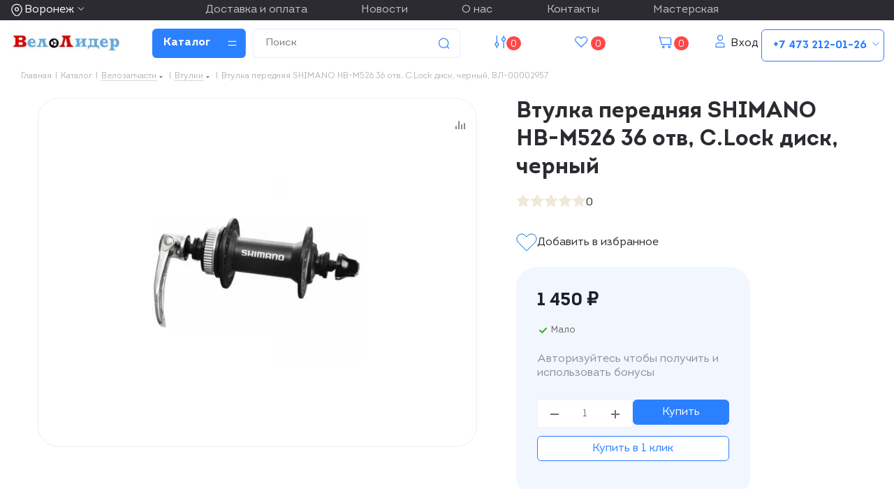

--- FILE ---
content_type: text/html; charset=UTF-8
request_url: https://www.velolider-vrn.ru/catalog/id/31333/
body_size: 44149
content:
<!DOCTYPE html>
<html xmlns="http://www.w3.org/1999/xhtml" xml:lang="ru" lang="ru" >
<head><link rel="canonical" href="https://www.velolider-vrn.ru/catalog/id/31333/" />
	<title>Втулка передняя SHIMANO HB-M526 36 отв, C.Lock диск, черный | магазин ВелоЛидер</title>
	<meta name="viewport" content="initial-scale=1.0, width=device-width" />
	<meta name="HandheldFriendly" content="true" />
	<meta name="yes" content="yes" />
	<meta name="apple-mobile-web-app-status-bar-style" content="black" />
	<meta name="SKYPE_TOOLBAR" content="SKYPE_TOOLBAR_PARSER_COMPATIBLE" />
	<meta http-equiv="Content-Type" content="text/html; charset=UTF-8" />
<meta name="keywords" content="втулка передняя shimano hb-m526 36 отв, c.lock диск, черный, купить втулка передняя shimano hb-m526 36 отв, c.lock диск, черный, втулка передняя shimano hb-m526 36 отв, c.lock диск, черный для велосипеда" />
<meta name="description" content="Купить втулка передняя shimano hb-m526 36 отв, c.lock диск, черный для велосипеда в интернет-магазине ВелоЛидер в Воронеже. Выгодная цена. Доставка. Бонусная система для покупателей." />

<script data-skip-moving="true">(function(w, d, n) {var cl = "bx-core";var ht = d.documentElement;var htc = ht ? ht.className : undefined;if (htc === undefined || htc.indexOf(cl) !== -1){return;}var ua = n.userAgent;if (/(iPad;)|(iPhone;)/i.test(ua)){cl += " bx-ios";}else if (/Windows/i.test(ua)){cl += ' bx-win';}else if (/Macintosh/i.test(ua)){cl += " bx-mac";}else if (/Linux/i.test(ua) && !/Android/i.test(ua)){cl += " bx-linux";}else if (/Android/i.test(ua)){cl += " bx-android";}cl += (/(ipad|iphone|android|mobile|touch)/i.test(ua) ? " bx-touch" : " bx-no-touch");cl += w.devicePixelRatio && w.devicePixelRatio >= 2? " bx-retina": " bx-no-retina";if (/AppleWebKit/.test(ua)){cl += " bx-chrome";}else if (/Opera/.test(ua)){cl += " bx-opera";}else if (/Firefox/.test(ua)){cl += " bx-firefox";}ht.className = htc ? htc + " " + cl : cl;})(window, document, navigator);</script>


<link href="/bitrix/js/intranet/intranet-common.min.css?166806761761199"  rel="stylesheet" />
<link href="/bitrix/css/aspro.next/notice.min.css?17284345772906"  rel="stylesheet" />
<link href="/bitrix/js/ui/design-tokens/dist/ui.design-tokens.min.css?173054780023463"  rel="stylesheet" />
<link href="/bitrix/js/ui/fonts/opensans/ui.font.opensans.min.css?16674958992320"  rel="stylesheet" />
<link href="/bitrix/js/main/popup/dist/main.popup.bundle.min.css?175222671228056"  rel="stylesheet" />
<link href="/bitrix/cache/css/s1/aspro_next_2025/page_7c88f7b823a467dedef073b535b8a51e/page_7c88f7b823a467dedef073b535b8a51e_v1.css?175222790646835"  rel="stylesheet" />
<link href="/bitrix/cache/css/s1/aspro_next_2025/template_105d0ac658527ea8babbcc86b2e9932c/template_105d0ac658527ea8babbcc86b2e9932c_v1.css?17522279061463941"  data-template-style="true" rel="stylesheet" />




<script type="extension/settings" data-extension="currency.currency-core">{"region":"ru"}</script>



<link rel="shortcut icon" href="/favicon.svg" type="image/svg+xml" />
<link rel="apple-touch-icon" sizes="180x180" href="/upload/CNext/b53/b535da32521a1543bebc95c23712cd35.jpg" />
<style>html {--border-radius:8px;--theme-base-color:#1976d2;--theme-base-color-hue:210;--theme-base-color-saturation:79%;--theme-base-color-lightness:46%;--theme-base-opacity-color:#1976d21a;--theme-more-color:#1976d2;--theme-more-color-hue:210;--theme-more-color-saturation:79%;--theme-more-color-lightness:46%;--theme-lightness-hover-diff:6%;}</style>
<meta property="og:description" content="Втулка передняя SHIMANO HB-M526 36 отв, C.Lock диск, черный" />
<meta property="og:image" content="https://www.velolider-vrn.ru/upload/iblock/882/8823f8ecee9fdddcff4d375e8c7d97c1.jpg" />
<link rel="image_src" href="https://www.velolider-vrn.ru/upload/iblock/882/8823f8ecee9fdddcff4d375e8c7d97c1.jpg"  />
<meta property="og:title" content="Втулка передняя SHIMANO HB-M526 36 отв, C.Lock диск, черный | магазин ВелоЛидер" />
<meta property="og:type" content="website" />
<meta property="og:url" content="https://www.velolider-vrn.ru/catalog/id/31333/" />



		</head>
<body class="site_s1 fill_bg_n " id="main">
    	<div id="panel"></div>
	
	
				<!--'start_frame_cache_basketitems-component-block'-->												<div id="ajax_basket"></div>
					<!--'end_frame_cache_basketitems-component-block'-->						
		
					
	<div class="wrapper1  header_bgcolored catalog_page basket_normal basket_fill_DARK without-delay  side_LEFT catalog_icons_N banner_auto  mheader-vcustom header-vcustom regions_Y fill_N footer-vcustom front-vcustom mfixed_Y mfixed_view_scroll_top title-vcustom with_phones store_LIST_AMOUNT">
		

    <div data-aos="fade-in" class="cities_menu-row">
        <div class="cities-row">
            <div class="maxwidth-theme">
                                    <div class="inline-block pull-left">
                        <div class="top-description">
                            <!--'start_frame_cache_header-regionality-block'-->			<div class="region_wrapper">
			<div class="js_city_chooser colored" data-event="jqm" data-name="city_chooser_small" data-param-url="%2Fcatalog%2Fid%2F31333%2F" data-param-form_id="city_chooser">
				<span>Воронеж</span><span class="arrow"><i></i></span>
			</div>
					</div>
	<!--'end_frame_cache_header-regionality-block'-->                        </div>
                    </div>
                
                <div class="pull-right- pull-right-top-black">
                    <div class="top-menu-black">
                                            <a class="nav-link" href="/help/dostavka-i-oplata/">Доставка и оплата</a>
    
                    <a class="nav-link" href="/company/news/">Новости</a>
    
                    <a class="nav-link" href="/about/">О нас</a>
    
                    <a class="nav-link" href="/contacts/">Контакты</a>
    
                    <a class="nav-link" href="/velomasterskaya/">Мастерская</a>
    
                        </div>

                </div>

                <div class="pull-right">
                    <div class="wrap_icon wrap_phones">

                        <div class="svg-inline-phone svg-inline-phone-drp">
                            <b>+7 473 212-01-26</b>
                            <svg width="18" height="19" viewBox="0 0 18 19" fill="none" xmlns="http://www.w3.org/2000/svg">
                                <path d="M5 7.5L9 11.5L13 7.5" stroke="white" stroke-linecap="square"/>
                            </svg>
                        </div>
                        <!--'start_frame_cache_mobile-phones-block-0'--><i class="svg inline big svg-inline-phone" aria-hidden="true" ><svg width="21" height="21" viewBox="0 0 21 21" fill="none" xmlns="http://www.w3.org/2000/svg">
<path fill-rule="evenodd" clip-rule="evenodd" d="M18.9562 15.97L18.9893 16.3282C19.0225 16.688 18.9784 17.0504 18.8603 17.3911C18.6223 18.086 18.2725 18.7374 17.8248 19.3198L17.7228 19.4524L17.6003 19.5662C16.8841 20.2314 15.9875 20.6686 15.0247 20.8243C14.0374 21.0619 13.0068 21.0586 12.0201 20.814L11.9327 20.7924L11.8476 20.763C10.712 20.3703 9.65189 19.7871 8.71296 19.0385C8.03805 18.582 7.41051 18.0593 6.83973 17.4779L6.81497 17.4527L6.79112 17.4267C4.93379 15.3963 3.51439 13.0063 2.62127 10.4052L2.6087 10.3686L2.59756 10.3315C2.36555 9.5598 2.21268 8.76667 2.14121 7.9643C1.94289 6.79241 1.95348 5.59444 2.17289 4.42568L2.19092 4.32964L2.21822 4.23581C2.50215 3.26018 3.0258 2.37193 3.7404 1.65124C4.37452 0.908181 5.21642 0.370416 6.15867 0.107283L6.31009 0.0649959L6.46626 0.0468886C7.19658 -0.0377903 7.93564 -0.00763772 8.65659 0.136237C9.00082 0.203673 9.32799 0.34095 9.61768 0.540011L9.90227 0.735566L10.1048 1.01522C10.4774 1.52971 10.7173 2.12711 10.8045 2.75455C10.8555 2.95106 10.9033 3.13929 10.9499 3.32228C11.0504 3.71718 11.1446 4.08764 11.2499 4.46408C11.5034 5.03517 11.6255 5.65688 11.6059 6.28327L11.5984 6.52137L11.5353 6.75107C11.3812 7.31112 11.0546 7.68722 10.8349 7.8966C10.6059 8.11479 10.3642 8.2737 10.18 8.38262C9.89673 8.55014 9.57964 8.69619 9.32537 8.8079C9.74253 10.2012 10.5059 11.4681 11.5455 12.4901C11.7801 12.3252 12.0949 12.1097 12.412 11.941C12.6018 11.8401 12.8614 11.7177 13.1641 11.6357C13.4565 11.5565 13.9301 11.4761 14.4706 11.6169L14.6882 11.6736L14.8878 11.7772C15.4419 12.0649 15.9251 12.4708 16.3035 12.9654C16.5807 13.236 16.856 13.4937 17.1476 13.7666C17.2974 13.9068 17.4515 14.0511 17.6124 14.2032C18.118 14.5805 18.5261 15.0751 18.8003 15.6458L18.9562 15.97ZM16.3372 15.7502C16.6216 15.9408 16.8496 16.2039 16.9977 16.5121C17.0048 16.5888 16.9952 16.6661 16.9697 16.7388C16.8021 17.2295 16.5553 17.6895 16.2391 18.1009C15.795 18.5134 15.234 18.7788 14.6329 18.8608C13.9345 19.0423 13.2016 19.0464 12.5012 18.8728C11.5558 18.5459 10.675 18.0561 9.8991 17.4258C9.30961 17.0338 8.76259 16.5817 8.26682 16.0767C6.59456 14.2487 5.31682 12.0971 4.51287 9.75567C4.31227 9.08842 4.18279 8.40192 4.12658 7.70756C3.95389 6.74387 3.95792 5.75691 4.13855 4.79468C4.33628 4.11526 4.70731 3.49868 5.21539 3.00521C5.59617 2.53588 6.11383 2.19633 6.69661 2.03358C7.22119 1.97276 7.75206 1.99466 8.26981 2.09849C8.34699 2.11328 8.42029 2.14388 8.48501 2.18836C8.68416 2.46334 8.80487 2.78705 8.83429 3.12504C8.89113 3.34235 8.94665 3.56048 9.00218 3.77864C9.12067 4.24418 9.2392 4.70987 9.37072 5.16815C9.5371 5.49352 9.61831 5.85557 9.60687 6.22066C9.51714 6.54689 8.89276 6.81665 8.28746 7.07816C7.71809 7.32415 7.16561 7.56284 7.0909 7.83438C7.07157 8.17578 7.12971 8.51712 7.26102 8.83297C7.76313 10.9079 8.87896 12.7843 10.4636 14.2184C10.6814 14.4902 10.9569 14.7105 11.2702 14.8634C11.5497 14.9366 12.0388 14.5907 12.5428 14.2342C13.0783 13.8555 13.6307 13.4648 13.9663 13.5523C14.295 13.7229 14.5762 13.9719 14.785 14.2773C15.1184 14.6066 15.4631 14.9294 15.808 15.2523C15.9849 15.418 16.1618 15.5836 16.3372 15.7502Z" fill="#222222"/>
</svg>
</i><div id="mobilePhone" class="phone-block--mobile dropdown-mobile-phone">
	<div class="wrap scrollbar">
		<div class="phone-block__item no-decript title">
			<span class="phone-block__item-inner phone-block__item-inner--no-description phone-block__item-text flexbox flexbox--row dark-color">
				Телефоны 
				<i class="svg inline  svg-inline-close dark dark-i" aria-hidden="true" ><svg width="40" height="40" viewBox="0 0 40 40" fill="none" xmlns="http://www.w3.org/2000/svg">
  <path d="M34.1426 5.85791L5.85831 34.1422M5.85831 5.85791L34.1426 34.1422" stroke="#2B80FF" stroke-width="2" />
</svg></i>			</span>
		</div>

					<div class="phone-block__item">
				<a href="tel:+74732120126" class="phone-block__item-link dark-color" rel="nofollow">
					<span class="phone-block__item-inner">
						<span class="phone-block__item-text">
							+7 473 212-01-26							
															<span class="phone-block__item-description">розничный отдел</span>
													</span>

											</span>
				</a>
			</div>
					<div class="phone-block__item">
				<a href="tel:+79507517126" class="phone-block__item-link dark-color" rel="nofollow">
					<span class="phone-block__item-inner">
						<span class="phone-block__item-text">
							+7 950 751-71-26							
															<span class="phone-block__item-description">интернет-магазин</span>
													</span>

											</span>
				</a>
			</div>
					<div class="phone-block__item">
				<a href="tel:+79507620104" class="phone-block__item-link dark-color" rel="nofollow">
					<span class="phone-block__item-inner">
						<span class="phone-block__item-text">
							+7 950 762-01-04							
															<span class="phone-block__item-description">сервис</span>
													</span>

											</span>
				</a>
			</div>
				
			</div>
</div><!--'end_frame_cache_mobile-phones-block-0'-->                    </div>
                </div>

            </div>
        </div>
    </div>

		<div data-aos="fade-in" class="header_wrap visible-lg visible-md title-vcustom">
			<header id="header">
				<div class="header-v5 header-wrapper">

    <div class="logo_and_menu-row">
        <div class="logo-row">
            <div class="maxwidth-theme">
                <div class="row">
                    <div class="logo-block col-md-2 col-sm-3">
                        <div class="logo colored">
                            <a href="/"><img src="/upload/CNext/5da/5daf9efb6f412018ac3ba3f609ef9261.jpg" alt="ВелоЛидер | Веломагазин" title="ВелоЛидер | Веломагазин" data-src="" /></a>                        </div>
                    </div>

                    <div class="inline-block pull-left">
                        <div class="menu-row middle-block -bgcolored">
                            <div class="menu-only">
                                <nav class="mega-menu sliced">
                                    			<div class="table-menu ">
		<table>
			<tr>
									
										<td class="menu-item unvisible dropdown   active">
						<div class="wrap">
							<a class="dropdown-toggle" href="/catalog/">
								<div>
																		Каталог									<div class="line-wrapper"><span class="line"></span></div>
								</div>
							</a>
															<span class="tail"></span>
								<div class="dropdown-menu ">
									
										<div class="customScrollbar scrollbar">
											<ul class="menu-wrapper " >
																																																			<li class="dropdown-submenu   has_img parent-items">
																																			<a href="/catalog/velosipedy/" title="Велосипеды"><span class="name">Велосипеды</span><span class="arrow"><i></i></span></a>
															<ul class="dropdown-menu toggle_menu">
																	<li class="menu-item   ">
							<a href="/catalog/begovely/" title="Беговелы"><span class="name">Беговелы</span></a>
													</li>
																	<li class="menu-item   ">
							<a href="/catalog/d_i_p/" title="Детские"><span class="name">Детские</span></a>
													</li>
																	<li class="menu-item   ">
							<a href="/catalog/podrostkovye/" title="Подростковые"><span class="name">Подростковые</span></a>
													</li>
																	<li class="menu-item   ">
							<a href="/catalog/elektro/" title="Электровелосипеды"><span class="name">Электровелосипеды</span></a>
													</li>
																	<li class="menu-item   ">
							<a href="/catalog/gornye/" title="Горные"><span class="name">Горные</span></a>
													</li>
																	<li class="menu-item   ">
							<a href="/catalog/gorodskie/" title="Городские и дорожные"><span class="name">Городские и дорожные</span></a>
													</li>
																	<li class="menu-item   ">
							<a href="/catalog/dvukhpodvesnye/" title="Двухподвесные"><span class="name">Двухподвесные</span></a>
													</li>
																	<li class="menu-item   ">
							<a href="/catalog/zhenskie/" title="Женские"><span class="name">Женские</span></a>
													</li>
																	<li class="menu-item   ">
							<a href="/catalog/skladnye/" title="Складные"><span class="name">Складные</span></a>
													</li>
																	<li class="menu-item   ">
							<a href="/catalog/tryuk/" title="Трюковые и BMX"><span class="name">Трюковые и BMX</span></a>
													</li>
																	<li class="menu-item   ">
							<a href="/catalog/trekhkolesnye/" title="Трехколесные"><span class="name">Трехколесные</span></a>
													</li>
																	<li class="menu-item   ">
							<a href="/catalog/fetbayki/" title="Фэтбайки"><span class="name">Фэтбайки</span></a>
													</li>
																	<li class="menu-item   ">
							<a href="/catalog/shosseynye/" title="Шоссейные"><span class="name">Шоссейные</span></a>
													</li>
																	<li class="menu-item   ">
							<a href="/catalog/gravel/" title="Гравийные"><span class="name">Гравийные</span></a>
													</li>
														</ul>
																																														</li>
																																																			<li class="dropdown-submenu   has_img parent-items">
																																			<a href="/catalog/samokaty/" title="Самокаты"><span class="name">Самокаты</span><span class="arrow"><i></i></span></a>
															<ul class="dropdown-menu toggle_menu">
																	<li class="menu-item   ">
							<a href="/catalog/elektrosamokaty/" title="Электросамокаты"><span class="name">Электросамокаты</span></a>
													</li>
																	<li class="menu-item   ">
							<a href="/catalog/samokaty_gorodskie/" title="Самокаты городские"><span class="name">Самокаты городские</span></a>
													</li>
																	<li class="menu-item   ">
							<a href="/catalog/samokaty_dlya_detey/" title="Самокаты для детей"><span class="name">Самокаты для детей</span></a>
													</li>
																	<li class="menu-item   ">
							<a href="/catalog/s_tryuk/" title="Самокаты трюковые"><span class="name">Самокаты трюковые</span></a>
													</li>
																	<li class="menu-item   ">
							<a href="/catalog/zapchasti_dlya_samokatov/" title="Запчасти для самокатов"><span class="name">Запчасти для самокатов</span></a>
													</li>
																	<li class="menu-item   ">
							<a href="/catalog/zap_dlya_tryuk/" title="Запчасти для трюковых самокатов"><span class="name">Запчасти для трюковых самокатов</span></a>
													</li>
																	<li class="menu-item   ">
							<a href="/catalog/kolesa_dlya_samokatov/" title="Колеса для самокатов"><span class="name">Колеса для самокатов</span></a>
													</li>
																	<li class="menu-item   ">
							<a href="/catalog/k_tryuk/" title="Колеса для трюковых самокатов"><span class="name">Колеса для трюковых самокатов</span></a>
													</li>
																	<li class="menu-item   ">
							<a href="/catalog/chekhly/" title="Чехлы для самокатов"><span class="name">Чехлы для самокатов</span></a>
													</li>
																	<li class="menu-item   ">
							<a href="/catalog/aksessuary/" title="Аксессуары для самокатов"><span class="name">Аксессуары для самокатов</span></a>
													</li>
														</ul>
																																														</li>
																																																			<li class="dropdown-submenu   has_img parent-items">
																																			<a href="/catalog/trenazhery/" title="Тренажеры"><span class="name">Тренажеры</span><span class="arrow"><i></i></span></a>
															<ul class="dropdown-menu toggle_menu">
																	<li class="menu-item   ">
							<a href="/catalog/velo/" title="Велотренажеры"><span class="name">Велотренажеры</span></a>
													</li>
																	<li class="menu-item   ">
							<a href="/catalog/aks/" title="Аксессуары для тренажера"><span class="name">Аксессуары для тренажера</span></a>
													</li>
																	<li class="menu-item   ">
							<a href="/catalog/silovye/" title="Силовые тренажеры"><span class="name">Силовые тренажеры</span></a>
													</li>
																	<li class="menu-item   ">
							<a href="/catalog/begovye_dorozhki/" title="Беговые дорожки"><span class="name">Беговые дорожки</span></a>
													</li>
																	<li class="menu-item   ">
							<a href="/catalog/vodonalivnye_meshki/" title="Водоналивные мешки"><span class="name">Водоналивные мешки</span></a>
													</li>
																	<li class="menu-item   ">
							<a href="/catalog/ellipticheskie_trenazhery/" title="Эллиптические тренажеры"><span class="name">Эллиптические тренажеры</span></a>
													</li>
														</ul>
																																														</li>
																																																			<li class="dropdown-submenu   has_img parent-items">
																																			<a href="/catalog/zip/" title="Велозапчасти"><span class="name">Велозапчасти</span><span class="arrow"><i></i></span></a>
															<ul class="dropdown-menu toggle_menu">
																	<li class="menu-item   ">
							<a href="/catalog/vilki/" title="Вилки, ремкомплекты, удлинители штока"><span class="name">Вилки, ремкомплекты, удлинители штока</span></a>
													</li>
																	<li class="menu-item   ">
							<a href="/catalog/vtulki/" title="Втулки"><span class="name">Втулки</span></a>
													</li>
																	<li class="menu-item   ">
							<a href="/catalog/vynosy_adaptery_komplektuyushchie/" title="Выносы адаптеры комплектующие"><span class="name">Выносы адаптеры комплектующие</span></a>
													</li>
																	<li class="menu-item   ">
							<a href="/catalog/vynosy_rulya/" title="Выносы руля"><span class="name">Выносы руля</span></a>
													</li>
																	<li class="menu-item   ">
							<a href="/catalog/gripsy_ruchki_na_rul/" title="Грипсы, ручки на руль"><span class="name">Грипсы, ручки на руль</span></a>
													</li>
																	<li class="menu-item   ">
							<a href="/catalog/zaglushki_rulya/" title="Заглушки руля"><span class="name">Заглушки руля</span></a>
													</li>
																	<li class="menu-item   ">
							<a href="/catalog/zamki_i_piny/" title="Замки и пины цепи"><span class="name">Замки и пины цепи</span></a>
													</li>
																	<li class="menu-item   ">
							<a href="/catalog/zapchasti_dlya_begovela/" title="Запчасти для беговела"><span class="name">Запчасти для беговела</span></a>
													</li>
																	<li class="menu-item   ">
							<a href="/catalog/zapchasti_k_elektrovelosipedam/" title="Запчасти к электровелосипедам"><span class="name">Запчасти к электровелосипедам</span></a>
													</li>
																	<li class="menu-item   ">
							<a href="/catalog/zashchita_ramy/" title="Защита рамы"><span class="name">Защита рамы</span></a>
													</li>
																	<li class="menu-item   ">
							<a href="/catalog/kamery/" title="Камеры"><span class="name">Камеры</span></a>
													</li>
																	<li class="menu-item   ">
							<a href="/catalog/karetki/" title="Каретки"><span class="name">Каретки</span></a>
													</li>
																	<li class="menu-item   ">
							<a href="/catalog/ktz/" title="Кассеты, трещетки, звездочки"><span class="name">Кассеты, трещетки, звездочки</span></a>
													</li>
																	<li class="menu-item   ">
							<a href="/catalog/kolesa/" title="Колеса"><span class="name">Колеса</span></a>
													</li>
																	<li class="menu-item collapsed  ">
							<a href="/catalog/kolpachki_dlya_koles/" title="Колпачки для колес"><span class="name">Колпачки для колес</span></a>
													</li>
																	<li class="menu-item collapsed  ">
							<a href="/catalog/shiftery/" title="Манетки, шифтеры"><span class="name">Манетки, шифтеры</span></a>
													</li>
																	<li class="menu-item collapsed  ">
							<a href="/catalog/obmotka_rulya/" title="Обмотка руля"><span class="name">Обмотка руля</span></a>
													</li>
																	<li class="menu-item collapsed  ">
							<a href="/catalog/oboda/" title="Обода"><span class="name">Обода</span></a>
													</li>
																	<li class="menu-item collapsed  ">
							<a href="/catalog/obodnye_lenty_flippery/" title="Ободные ленты, флипперы"><span class="name">Ободные ленты, флипперы</span></a>
													</li>
																	<li class="menu-item collapsed  ">
							<a href="/catalog/osi/" title="Оси втулок"><span class="name">Оси втулок</span></a>
													</li>
																	<li class="menu-item collapsed  ">
							<a href="/catalog/pedali/" title="Педали"><span class="name">Педали</span></a>
													</li>
																	<li class="menu-item collapsed  ">
							<a href="/catalog/p_zadnie/" title="Переключатели задние"><span class="name">Переключатели задние</span></a>
													</li>
																	<li class="menu-item collapsed  ">
							<a href="/catalog/p_perednie/" title="Переключатели передние"><span class="name">Переключатели передние</span></a>
													</li>
																	<li class="menu-item collapsed  ">
							<a href="/catalog/pzz/" title="Переключатель задний защита"><span class="name">Переключатель задний защита</span></a>
													</li>
																	<li class="menu-item collapsed  ">
							<a href="/catalog/petuhi/" title="Петухи, сменные крюки"><span class="name">Петухи, сменные крюки</span></a>
													</li>
																	<li class="menu-item collapsed  ">
							<a href="/catalog/shtyri/" title="Подседельные штыри, зажимы"><span class="name">Подседельные штыри, зажимы</span></a>
													</li>
																	<li class="menu-item collapsed  ">
							<a href="/catalog/podshipniki/" title="Подшипники"><span class="name">Подшипники</span></a>
													</li>
																	<li class="menu-item collapsed  ">
							<a href="/catalog/pokryshki/" title="Покрышки"><span class="name">Покрышки</span></a>
													</li>
																	<li class="menu-item collapsed  ">
							<a href="/catalog/prost_koltsa/" title="Проставочные кольца для рулевой"><span class="name">Проставочные кольца для рулевой</span></a>
													</li>
																	<li class="menu-item collapsed  ">
							<a href="/catalog/ramy_amortizatory/" title="Рамы, амортизаторы"><span class="name">Рамы, амортизаторы</span></a>
													</li>
																	<li class="menu-item collapsed  ">
							<a href="/catalog/roliki_zp/" title="Ролики заднего переключателя"><span class="name">Ролики заднего переключателя</span></a>
													</li>
																	<li class="menu-item collapsed  ">
							<a href="/catalog/rton/" title="Рубашки, тросики, оплетки, наконечники"><span class="name">Рубашки, тросики, оплетки, наконечники</span></a>
													</li>
																	<li class="menu-item collapsed  ">
							<a href="/catalog/rulevye/" title="Рулевые колонки, якоря"><span class="name">Рулевые колонки, якоря</span></a>
													</li>
																	<li class="menu-item collapsed  ">
							<a href="/catalog/ruli/" title="Рули"><span class="name">Рули</span></a>
													</li>
																	<li class="menu-item collapsed  ">
							<a href="/catalog/syedla/" title="Сёдла"><span class="name">Сёдла</span></a>
													</li>
																	<li class="menu-item collapsed  ">
							<a href="/catalog/sistemy/" title="Системы, шатуны"><span class="name">Системы, шатуны</span></a>
													</li>
																	<li class="menu-item collapsed  ">
							<a href="/catalog/spitsy/" title="Спицы"><span class="name">Спицы</span></a>
													</li>
																	<li class="menu-item collapsed  ">
							<a href="/catalog/tormoza/" title="Тормоза"><span class="name">Тормоза</span></a>
													</li>
																	<li class="menu-item collapsed  ">
							<a href="/catalog/tsepi/" title="Цепи"><span class="name">Цепи</span></a>
													</li>
																	<li class="menu-item collapsed  ">
							<a href="/catalog/ekstsentriki_dlya_vtulok/" title="Эксцентрики для втулок"><span class="name">Эксцентрики для втулок</span></a>
													</li>
														</ul>
																																														</li>
																																																			<li class="dropdown-submenu   has_img parent-items">
																																			<a href="/catalog/zip_bmx/" title="Велозапчасти BMX"><span class="name">Велозапчасти BMX</span><span class="arrow"><i></i></span></a>
															<ul class="dropdown-menu toggle_menu">
																	<li class="menu-item   ">
							<a href="/catalog/vilki_bmx/" title="Вилки BMX"><span class="name">Вилки BMX</span></a>
													</li>
																	<li class="menu-item   ">
							<a href="/catalog/vtulki_zadnie_bmx/" title="Втулки задние BMX"><span class="name">Втулки задние BMX</span></a>
													</li>
																	<li class="menu-item   ">
							<a href="/catalog/vtulki_perednie_bmx/" title="Втулки передние BMX"><span class="name">Втулки передние BMX</span></a>
													</li>
																	<li class="menu-item   ">
							<a href="/catalog/vynosy_bmx/" title="Выносы BMX"><span class="name">Выносы BMX</span></a>
													</li>
																	<li class="menu-item   ">
							<a href="/catalog/gripsy_bmx/" title="Грипсы BMX"><span class="name">Грипсы BMX</span></a>
													</li>
																	<li class="menu-item   ">
							<a href="/catalog/zvezdy_bmx/" title="Звезды BMX"><span class="name">Звезды BMX</span></a>
													</li>
																	<li class="menu-item   ">
							<a href="/catalog/karetki_bmx/" title="Каретки BMX"><span class="name">Каретки BMX</span></a>
													</li>
																	<li class="menu-item   ">
							<a href="/catalog/kolesa_bmx/" title="Колеса BMX"><span class="name">Колеса BMX</span></a>
													</li>
																	<li class="menu-item   ">
							<a href="/catalog/pegi_bmx/" title="Пеги BMX"><span class="name">Пеги BMX</span></a>
													</li>
																	<li class="menu-item   ">
							<a href="/catalog/ruli_bmx/" title="Рули BMX"><span class="name">Рули BMX</span></a>
													</li>
																	<li class="menu-item   ">
							<a href="/catalog/treshchetki_bmx/" title="Трещетки BMX"><span class="name">Трещетки BMX</span></a>
													</li>
																	<li class="menu-item   ">
							<a href="/catalog/trosiki_rubashki_bmx/" title="Тросики рубашки BMX"><span class="name">Тросики рубашки BMX</span></a>
													</li>
																	<li class="menu-item   ">
							<a href="/catalog/tsepi_bmx/" title="Цепи BMX"><span class="name">Цепи BMX</span></a>
													</li>
																	<li class="menu-item   ">
							<a href="/catalog/shatuny_bmx/" title="Шатуны BMX"><span class="name">Шатуны BMX</span></a>
													</li>
														</ul>
																																														</li>
																																																			<li class="dropdown-submenu   has_img parent-items">
																																			<a href="/catalog/svet/" title="Свет отражатели питание"><span class="name">Свет отражатели питание</span><span class="arrow"><i></i></span></a>
															<ul class="dropdown-menu toggle_menu">
																	<li class="menu-item   ">
							<a href="/catalog/fonari_komplekty/" title="Фонари комплекты"><span class="name">Фонари комплекты</span></a>
													</li>
																	<li class="menu-item   ">
							<a href="/catalog/fonari_perednie/" title="Фонари передние"><span class="name">Фонари передние</span></a>
													</li>
																	<li class="menu-item   ">
							<a href="/catalog/fonari_zadnie/" title="Фонари задние"><span class="name">Фонари задние</span></a>
													</li>
																	<li class="menu-item   ">
							<a href="/catalog/fonariki_raznoe/" title="Фонарики разное"><span class="name">Фонарики разное</span></a>
													</li>
																	<li class="menu-item   ">
							<a href="/catalog/fonariki_gabarity/" title="Фонарики габариты"><span class="name">Фонарики габариты</span></a>
													</li>
																	<li class="menu-item   ">
							<a href="/catalog/krepleniya_dlya_fonarey/" title="Крепления для фонарей"><span class="name">Крепления для фонарей</span></a>
													</li>
																	<li class="menu-item   ">
							<a href="/catalog/fonariki_na_nippel/" title="Фонарики на ниппель"><span class="name">Фонарики на ниппель</span></a>
													</li>
																	<li class="menu-item   ">
							<a href="/catalog/katafoty_svetootrazhateli/" title="Катафоты, светоотражатели"><span class="name">Катафоты, светоотражатели</span></a>
													</li>
																	<li class="menu-item   ">
							<a href="/catalog/zaryadnye_ustroystva/" title="Зарядные устройства"><span class="name">Зарядные устройства</span></a>
													</li>
																	<li class="menu-item   ">
							<a href="/catalog/akkumulyatory/" title="Аккумуляторы"><span class="name">Аккумуляторы</span></a>
													</li>
																	<li class="menu-item   ">
							<a href="/catalog/batareyki/" title="Батарейки"><span class="name">Батарейки</span></a>
													</li>
														</ul>
																																														</li>
																																																			<li class="dropdown-submenu   has_img parent-items">
																																			<a href="/catalog/akss/" title="Аксессуары"><span class="name">Аксессуары</span><span class="arrow"><i></i></span></a>
															<ul class="dropdown-menu toggle_menu">
																	<li class="menu-item   ">
							<a href="/catalog/bagazhniki/" title="Багажники"><span class="name">Багажники</span></a>
													</li>
																	<li class="menu-item   ">
							<a href="/catalog/velokompy/" title="Велокомпьютеры"><span class="name">Велокомпьютеры</span></a>
													</li>
																	<li class="menu-item   ">
							<a href="/catalog/velokrep_na_avto/" title="Велокрепление на автомобиль"><span class="name">Велокрепление на автомобиль</span></a>
													</li>
																	<li class="menu-item   ">
							<a href="/catalog/velopritsepy/" title="Велоприцепы"><span class="name">Велоприцепы</span></a>
													</li>
																	<li class="menu-item   ">
							<a href="/catalog/gripsy/" title="Грипсы"><span class="name">Грипсы</span></a>
													</li>
																	<li class="menu-item   ">
							<a href="/catalog/derz_d_smart/" title="Держатели для смартфонов"><span class="name">Держатели для смартфонов</span></a>
													</li>
																	<li class="menu-item   ">
							<a href="/catalog/detskoe_velokreslo/" title="Детское велокресло"><span class="name">Детское велокресло</span></a>
													</li>
																	<li class="menu-item   ">
							<a href="/catalog/zamki/" title="Замки противоугонные"><span class="name">Замки противоугонные</span></a>
													</li>
																	<li class="menu-item   ">
							<a href="/catalog/zvonki_gudki_klaksony/" title="Звонки гудки клаксоны"><span class="name">Звонки гудки клаксоны</span></a>
													</li>
																	<li class="menu-item   ">
							<a href="/catalog/zerkala/" title="Зеркала"><span class="name">Зеркала</span></a>
													</li>
																	<li class="menu-item   ">
							<a href="/catalog/kolesa_detskie_bokovye/" title="Колеса детские боковые"><span class="name">Колеса детские боковые</span></a>
													</li>
																	<li class="menu-item   ">
							<a href="/catalog/korziny/" title="Корзины"><span class="name">Корзины</span></a>
													</li>
																	<li class="menu-item   ">
							<a href="/catalog/krylya/" title="Крылья"><span class="name">Крылья</span></a>
													</li>
																	<li class="menu-item   ">
							<a href="/catalog/nakladki_na_syedla/" title="Накладки на сёдла"><span class="name">Накладки на сёдла</span></a>
													</li>
																	<li class="menu-item collapsed  ">
							<a href="/catalog/nasosy/" title="Насосы"><span class="name">Насосы</span></a>
													</li>
																	<li class="menu-item collapsed  ">
							<a href="/catalog/podnozhki/" title="Подножки"><span class="name">Подножки</span></a>
													</li>
																	<li class="menu-item collapsed  ">
							<a href="/catalog/pulsometry_sekundometry/" title="Пульсометры, секундометры"><span class="name">Пульсометры, секундометры</span></a>
													</li>
																	<li class="menu-item collapsed  ">
							<a href="/catalog/raznoe/" title="Разное"><span class="name">Разное</span></a>
													</li>
																	<li class="menu-item collapsed  ">
							<a href="/catalog/sumki/" title="Сумки"><span class="name">Сумки</span></a>
													</li>
																	<li class="menu-item collapsed  ">
							<a href="/catalog/flyagi/" title="Фляги, питьевые системы"><span class="name">Фляги, питьевые системы</span></a>
													</li>
																	<li class="menu-item collapsed  ">
							<a href="/catalog/flyagoderzhateli/" title="Флягодержатели"><span class="name">Флягодержатели</span></a>
													</li>
																	<li class="menu-item collapsed  ">
							<a href="/catalog/khranenie/" title="Хранение велосипеда"><span class="name">Хранение велосипеда</span></a>
													</li>
																	<li class="menu-item collapsed  ">
							<a href="/catalog/chekhly_dlya_velosipeda/" title="Чехлы"><span class="name">Чехлы</span></a>
													</li>
																	<li class="menu-item collapsed  ">
							<a href="/catalog/roga_na_rul/" title="Рога на руль"><span class="name">Рога на руль</span></a>
													</li>
																	<li class="menu-item collapsed  ">
							<a href="/catalog/fiksatory_dlya_grips/" title="Фиксаторы для грипс"><span class="name">Фиксаторы для грипс</span></a>
													</li>
														</ul>
																																														</li>
																																																			<li class="dropdown-submenu   has_img parent-items">
																																			<a href="/catalog/instrumenty/" title="Инструменты"><span class="name">Инструменты</span><span class="arrow"><i></i></span></a>
															<ul class="dropdown-menu toggle_menu">
																	<li class="menu-item   ">
							<a href="/catalog/germetik/" title="Антипрокольный гель"><span class="name">Антипрокольный гель</span></a>
													</li>
																	<li class="menu-item   ">
							<a href="/catalog/veloaptechki/" title="Велоаптечки и монтажки"><span class="name">Велоаптечки и монтажки</span></a>
													</li>
																	<li class="menu-item   ">
							<a href="/catalog/izmeritelnyy_instrument/" title="Измерительный инструмент"><span class="name">Измерительный инструмент</span></a>
													</li>
																	<li class="menu-item   ">
							<a href="/catalog/instrument_dlya_tsepi/" title="Инструмент для цепи"><span class="name">Инструмент для цепи</span></a>
													</li>
																	<li class="menu-item   ">
							<a href="/catalog/chist/" title="Инструмент для чистки"><span class="name">Инструмент для чистки</span></a>
													</li>
																	<li class="menu-item   ">
							<a href="/catalog/klyuch_pedalnyy/" title="Ключ педальный"><span class="name">Ключ педальный</span></a>
													</li>
																	<li class="menu-item   ">
							<a href="/catalog/spits/" title="Ключ спицевой (ниппельный)"><span class="name">Ключ спицевой (ниппельный)</span></a>
													</li>
																	<li class="menu-item   ">
							<a href="/catalog/klyuch_khlyst/" title="Ключ хлыст"><span class="name">Ключ хлыст</span></a>
													</li>
																	<li class="menu-item   ">
							<a href="/catalog/klyuchi_dlya_rulevoy/" title="Ключи для рулевой"><span class="name">Ключи для рулевой</span></a>
													</li>
																	<li class="menu-item   ">
							<a href="/catalog/klyuchi_konusnye/" title="Ключи конусные"><span class="name">Ключи конусные</span></a>
													</li>
																	<li class="menu-item   ">
							<a href="/catalog/klyuchi_shestigranniki/" title="Ключи, шестигранники"><span class="name">Ключи, шестигранники</span></a>
													</li>
																	<li class="menu-item   ">
							<a href="/catalog/kusachki/" title="Кусачки"><span class="name">Кусачки</span></a>
													</li>
																	<li class="menu-item   ">
							<a href="/catalog/maslo_dlya_vilok/" title="Масло для вилок"><span class="name">Масло для вилок</span></a>
													</li>
																	<li class="menu-item   ">
							<a href="/catalog/obsluzhivanie_tormozov/" title="Обслуживание тормозов"><span class="name">Обслуживание тормозов</span></a>
													</li>
																	<li class="menu-item collapsed  ">
							<a href="/catalog/raznoe_/" title="Разное"><span class="name">Разное</span></a>
													</li>
																	<li class="menu-item collapsed  ">
							<a href="/catalog/smazka_gustaya/" title="Смазка густая"><span class="name">Смазка густая</span></a>
													</li>
																	<li class="menu-item collapsed  ">
							<a href="/catalog/smazka_zhidkaya/" title="Смазка жидкая"><span class="name">Смазка жидкая</span></a>
													</li>
																	<li class="menu-item collapsed  ">
							<a href="/catalog/sredstva_dlya_chistki/" title="Средства для чистки"><span class="name">Средства для чистки</span></a>
													</li>
																	<li class="menu-item collapsed  ">
							<a href="/catalog/semniki_karetki/" title="Съемники каретки"><span class="name">Съемники каретки</span></a>
													</li>
																	<li class="menu-item collapsed  ">
							<a href="/catalog/semniki_kassety_treshchetki/" title="Съемники кассеты, трещетки"><span class="name">Съемники кассеты, трещетки</span></a>
													</li>
																	<li class="menu-item collapsed  ">
							<a href="/catalog/semniki_shatunov/" title="Съемники шатунов"><span class="name">Съемники шатунов</span></a>
													</li>
																	<li class="menu-item collapsed  ">
							<a href="/catalog/semniki_raznye/" title="Съемники разные"><span class="name">Съемники разные</span></a>
													</li>
														</ul>
																																														</li>
																																																			<li class="dropdown-submenu   has_img parent-items">
																																			<a href="/catalog/ekip/" title="Экипировка"><span class="name">Экипировка</span><span class="arrow"><i></i></span></a>
															<ul class="dropdown-menu toggle_menu">
																	<li class="menu-item   ">
							<a href="/catalog/veloperchatki/" title="Велоперчатки"><span class="name">Велоперчатки</span></a>
													</li>
																	<li class="menu-item   ">
							<a href="/catalog/veloobuv/" title="Велообувь"><span class="name">Велообувь</span></a>
													</li>
																	<li class="menu-item   ">
							<a href="/catalog/veloshlemy/" title="Велошлемы"><span class="name">Велошлемы</span></a>
													</li>
																	<li class="menu-item   ">
							<a href="/catalog/veloochki/" title="Велоочки"><span class="name">Велоочки</span></a>
													</li>
																	<li class="menu-item   ">
							<a href="/catalog/ryukzaki/" title="Велорюкзаки"><span class="name">Велорюкзаки</span></a>
													</li>
																	<li class="menu-item   ">
							<a href="/catalog/bandany_kepki_shapki/" title="Банданы, кепки, шапки"><span class="name">Банданы, кепки, шапки</span></a>
													</li>
																	<li class="menu-item   ">
							<a href="/catalog/dozhdeviki/" title="Дождевики"><span class="name">Дождевики</span></a>
													</li>
																	<li class="menu-item   ">
							<a href="/catalog/noski/" title="Носки, термоноски"><span class="name">Носки, термоноски</span></a>
													</li>
																	<li class="menu-item   ">
							<a href="/catalog/velomaski/" title="Веломаски"><span class="name">Веломаски</span></a>
													</li>
																	<li class="menu-item   ">
							<a href="/catalog/veloforma/" title="Велоформа"><span class="name">Велоформа</span></a>
													</li>
																	<li class="menu-item   ">
							<a href="/catalog/zhilety/" title="Жилеты светоотражающие"><span class="name">Жилеты светоотражающие</span></a>
													</li>
																	<li class="menu-item   ">
							<a href="/catalog/bakhily/" title="Бахилы"><span class="name">Бахилы</span></a>
													</li>
																	<li class="menu-item   ">
							<a href="/catalog/zashchita_lokti_koleni/" title="Защита локти колени"><span class="name">Защита локти колени</span></a>
													</li>
																	<li class="menu-item   ">
							<a href="/catalog/chekhly_zashchitnye/" title="Чехлы защитные"><span class="name">Чехлы защитные</span></a>
													</li>
														</ul>
																																														</li>
																																																			<li class="dropdown-submenu   has_img parent-items">
																																			<a href="/catalog/letniy_tovar/" title="Летний товар"><span class="name">Летний товар</span><span class="arrow"><i></i></span></a>
															<ul class="dropdown-menu toggle_menu">
																	<li class="menu-item   ">
							<a href="/catalog/sup_doski/" title="SUP доски"><span class="name">SUP доски</span></a>
													</li>
																	<li class="menu-item   ">
							<a href="/catalog/zapchasti_dlya_skeytborda/" title="Запчасти для скейтборда"><span class="name">Запчасти для скейтборда</span></a>
													</li>
																	<li class="menu-item   ">
							<a href="/catalog/penni_bordy/" title="Пенни борды"><span class="name">Пенни борды</span></a>
													</li>
																	<li class="menu-item   ">
							<a href="/catalog/roliki/" title="Роликовые коньки"><span class="name">Роликовые коньки</span></a>
													</li>
																	<li class="menu-item   ">
							<a href="/catalog/skeytbordy/" title="Скейтборды"><span class="name">Скейтборды</span></a>
													</li>
																	<li class="menu-item   ">
							<a href="/catalog/tovary_dlya_otdykha_i_sporta/" title="Товары для отдыха и спорта"><span class="name">Товары для отдыха и спорта</span></a>
													</li>
														</ul>
																																														</li>
																																																			<li class="dropdown-submenu   has_img parent-items">
																																			<a href="/catalog/zimniy_tovar/" title="Зимний товар"><span class="name">Зимний товар</span><span class="arrow"><i></i></span></a>
															<ul class="dropdown-menu toggle_menu">
																	<li class="menu-item   ">
							<a href="/catalog/tyubingi/" title="Тюбинги"><span class="name">Тюбинги</span></a>
													</li>
																	<li class="menu-item   ">
							<a href="/catalog/botinki_lyzhnye/" title="Ботинки лыжные"><span class="name">Ботинки лыжные</span></a>
													</li>
																	<li class="menu-item   ">
							<a href="/catalog/konki/" title="Коньки"><span class="name">Коньки</span></a>
													</li>
																	<li class="menu-item   ">
							<a href="/catalog/lyzhi_palki_begovye/" title="Лыжи"><span class="name">Лыжи</span></a>
													</li>
																	<li class="menu-item   ">
							<a href="/catalog/ledyanki/" title="Ледянки"><span class="name">Ледянки</span></a>
													</li>
																	<li class="menu-item   ">
							<a href="/catalog/khokkey/" title="Хоккей"><span class="name">Хоккей</span></a>
													</li>
																	<li class="menu-item   ">
							<a href="/catalog/aksessuary_dlya_konkov/" title="Аксессуары для коньков"><span class="name">Аксессуары для коньков</span></a>
													</li>
																	<li class="menu-item   ">
							<a href="/catalog/zimnie_kolyaski/" title="Зимние коляски"><span class="name">Зимние коляски</span></a>
													</li>
																	<li class="menu-item   ">
							<a href="/catalog/kamery_dlya_tyubingov/" title="Камеры для тюбингов"><span class="name">Камеры для тюбингов</span></a>
													</li>
																	<li class="menu-item   ">
							<a href="/catalog/lyzhi_komplekt/" title="Лыжи комплект"><span class="name">Лыжи комплект</span></a>
													</li>
																	<li class="menu-item   ">
							<a href="/catalog/lyzhnye_aksessuary/" title="Лыжные аксессуары"><span class="name">Лыжные аксессуары</span></a>
													</li>
																	<li class="menu-item   ">
							<a href="/catalog/lyzhnye_krepleniya/" title="Лыжные крепления"><span class="name">Лыжные крепления</span></a>
													</li>
																	<li class="menu-item   ">
							<a href="/catalog/lyzhnye_palki/" title="Лыжные палки"><span class="name">Лыжные палки</span></a>
													</li>
																	<li class="menu-item   ">
							<a href="/catalog/sanki/" title="Санки"><span class="name">Санки</span></a>
													</li>
																	<li class="menu-item collapsed  ">
							<a href="/catalog/snegokaty/" title="Снегокаты"><span class="name">Снегокаты</span></a>
													</li>
																	<li class="menu-item collapsed  ">
							<a href="/catalog/aksessuary_dlya_sanok/" title="Аксессуары для санок"><span class="name">Аксессуары для санок</span></a>
													</li>
														</ul>
																																														</li>
																																																			<li class="   has_img parent-items">
																																			<a href="/catalog/sale/" title="РАСПРОДАЖА"><span class="name">РАСПРОДАЖА</span></a>
																																														</li>
																							</ul>
										</div>

									
								</div>
													</div>
					</td>
				
				<td class="menu-item dropdown js-dropdown nosave unvisible">
					<div class="wrap">
						<a class="dropdown-toggle more-items" href="#">
							<span>Ещё</span>
						</a>
						<span class="tail"></span>
						<ul class="dropdown-menu"></ul>
					</div>
				</td>

			</tr>
		</table>
	</div>
                                </nav>
                            </div>
                        </div>
                    </div>

                    <div class="col-md-3 search_wrap">
                        <div class="search-block inner-table-block">
                            				<div class="search-wrapper">
				<div id="title-search_fixed">
					<form action="/catalog/" class="search">
						<div class="search-input-div">
							<input class="search-input" id="title-search-input_fixed" type="text" name="q" value="" placeholder="Поиск" size="20" maxlength="50" autocomplete="off" />
						</div>
						<div class="search-button-div">
							<button class="btn btn-search" type="submit" name="s" value="Найти"><i class="svg svg-search svg-black"></i></button>
							<span class="close-block inline-search-hide"><span class="svg svg-close close-icons"></span></span>
						</div>
					</form>
				</div>
			</div>
	                        </div>
                    </div>
                    <div class="right-icons pull-right">
                        <div class="pull-right">
                            <div class="wrap_icon inner-table-block">
                                <div class="phone-block">
                                                                            <!--'start_frame_cache_common-phones-block-1'-->
	<div class="phone with_dropdown lg phone--with-description">
		<i class="svg svg-phone"></i>
		<a class="phone-block__item-link" rel="nofollow" href="tel:+74732120126">
			+7 473 212-01-26		</a>
					<div class="dropdown scrollbar">
				<div class="wrap">
											<div class="phone-block__item">
							<a class="phone-block__item-inner phone-block__item-link" rel="nofollow" href="tel:+74732120126">
								<span class="phone-block__item-text">
									+7 473 212-01-26									
																			<span class="phone-block__item-description">
											розничный отдел										</span>
																	</span>

															</a>
						</div>
											<div class="phone-block__item">
							<a class="phone-block__item-inner phone-block__item-link" rel="nofollow" href="tel:+79507517126">
								<span class="phone-block__item-text">
									+7 950 751-71-26									
																			<span class="phone-block__item-description">
											интернет-магазин										</span>
																	</span>

															</a>
						</div>
											<div class="phone-block__item">
							<a class="phone-block__item-inner phone-block__item-link" rel="nofollow" href="tel:+79507620104">
								<span class="phone-block__item-text">
									+7 950 762-01-04									
																			<span class="phone-block__item-description">
											сервис										</span>
																	</span>

															</a>
						</div>
									</div>
			</div>
			</div>
<!--'end_frame_cache_common-phones-block-1'-->                                                                                                        </div>
                            </div>
                        </div>
                        <div class="pull-right">
                            <div class="wrap_icon inner-table-block">
                                		
		<!--'start_frame_cache_header-auth-block1'-->							<!-- noindex --><a rel="nofollow" title="Мой кабинет" class="personal-link dark-color animate-load" data-event="jqm" data-param-type="auth" data-param-backurl="/catalog/id/31333/" data-name="auth" href="/personal/"><i class="svg inline big svg-inline-cabinet" aria-hidden="true" title="Мой кабинет"><svg width="14" height="18" viewBox="0 0 14 18" fill="none" xmlns="http://www.w3.org/2000/svg">
  <path fill-rule="evenodd" clip-rule="evenodd" d="M10.6 4.19763C10.6 6.18473 8.9884 7.79528 7 7.79528C5.0116 7.79528 3.4 6.18473 3.4 4.19763C3.4 2.21053 5.0116 0.599976 7 0.599976C8.9884 0.599976 10.6 2.21053 10.6 4.19763Z" stroke="#2B80FF" stroke-width="1.2" stroke-linecap="square" />
  <path fill-rule="evenodd" clip-rule="evenodd" d="M13 17.389H1C1 16.537 1 15.7264 1 14.9923C1 13.0041 2.61178 11.3929 4.6 11.3929H9.4C11.3882 11.3929 13 13.0041 13 14.9923C13 15.7264 13 16.537 13 17.389Z" stroke="#2B80FF" stroke-width="1.2" stroke-linecap="square" />
</svg></i><span class="wrap"><span class="name">Вход</span></span></a><!-- /noindex -->									<!--'end_frame_cache_header-auth-block1'-->	                            </div>
                        </div>
                        <div class="pull-right icons-flex">
                            							<!--'start_frame_cache_header-basket-with-compare-block1'-->															<span class="wrap_icon inner-table-block baskets">
										<!--noindex-->
			<a class="basket-link compare   big " href="/compares/" title="Список сравниваемых элементов">
		<span class="js-basket-block"><i class="svg inline  svg-inline-compare big" aria-hidden="true" ><svg width="19" height="18" viewBox="0 0 19 18" fill="none" xmlns="http://www.w3.org/2000/svg">
  <path d="M4.4498 0L4.4498 10.2M4.4498 10.2C3.12432 10.2 2.0498 11.2745 2.0498 12.6C2.0498 13.9255 3.12432 15 4.4498 15M4.4498 10.2C5.77529 10.2 6.8498 11.2745 6.8498 12.6C6.8498 13.9255 5.77529 15 4.4498 15M4.4498 15V18M14.0498 0L14.0498 3M14.0498 3C12.7243 3 11.6498 4.07452 11.6498 5.4C11.6498 6.72548 12.7243 7.8 14.0498 7.8M14.0498 3C15.3753 3 16.4498 4.07452 16.4498 5.4C16.4498 6.72548 15.3753 7.8 14.0498 7.8M14.0498 7.8V18" stroke="#2B80FF" stroke-width="1.2" />
</svg></i><span class="title dark_link">Сравнение</span><span class="count">0</span></span>
	</a>
	<!--/noindex-->										</span>
									
            <span class="wrap_icon inner-table-block baskets">
											<a rel="nofollow" data-js="favorite" data-js-count="0" class="basket-link favorite-link button-action big basket-count" href="/favorites/" title="Избранное">
							<span class="js-basket-block">
								<i class="svg inline  svg-inline-wish big" aria-hidden="true" ><svg width="19" height="18" viewBox="0 0 19 18" fill="none" xmlns="http://www.w3.org/2000/svg">
  <path d="M2.09225 9.04269L9.24961 16.2L16.407 9.04269C17.2026 8.24704 17.6496 7.16791 17.6496 6.04269C17.6496 3.69954 15.7501 1.80005 13.407 1.80005C12.2817 1.80005 11.2026 2.24704 10.407 3.04269L9.24961 4.20005L8.09225 3.04269C7.2966 2.24704 6.21747 1.80005 5.09225 1.80005C2.7491 1.80005 0.849609 3.69954 0.849609 6.04269C0.849609 7.16791 1.2966 8.24704 2.09225 9.04269Z" stroke="#2B80FF" stroke-width="1.2" stroke-linejoin="round" />
</svg>
</i>								<span class="title dark_link">Избранное</span>
								<span class="count counter">0</span>
							</span>
						</a>
											</span>

									<!-- noindex -->
																<span class="wrap_icon inner-table-block baskets top_basket">
											<a rel="nofollow" class="basket-link basket   big " href="/basket/" title="Корзина пуста">
							<span class="js-basket-block">
								<i class="svg inline  svg-inline-basket big" aria-hidden="true" ><svg width="19" height="18" viewBox="0 0 19 18" fill="none" xmlns="http://www.w3.org/2000/svg">
  <path d="M0.849609 0.599976L1.56961 2.99998M1.56961 2.99998L4.44961 12.6H17.6496V5.39998C17.6496 4.07449 16.5751 2.99998 15.2496 2.99998H1.56961ZM15.2496 17.4C14.5869 17.4 14.0496 16.8627 14.0496 16.2C14.0496 15.5372 14.5869 15 15.2496 15C15.9124 15 16.4496 15.5372 16.4496 16.2C16.4496 16.8627 15.9124 17.4 15.2496 17.4ZM5.64961 16.2C5.64961 15.5372 6.18687 15 6.84961 15C7.51235 15 8.04961 15.5372 8.04961 16.2C8.04961 16.8627 7.51235 17.4 6.84961 17.4C6.18687 17.4 5.64961 16.8627 5.64961 16.2Z" stroke="#2B80FF" stroke-width="1.2" />
</svg></i>																<span class="title dark_link">Корзина<span class="count">0</span></span>
																<span class="count">0</span>
							</span>
						</a>
						<span class="basket_hover_block loading_block loading_block_content"></span>
											</span>
										<!-- /noindex -->
							<!--'end_frame_cache_header-basket-with-compare-block1'-->			                        </div>
                    </div>
                </div>
            </div>
        </div>    </div>
    <div class="line-row visible-xs"></div>
</div>			</header>
		</div>

					<div id="headerfixed">
				<div class="maxwidth-theme">
    <div class="logo-row v2 row margin0 menu-row">
        <div class="inner-table-block col-md-2 nopadding logo-block">
            <div class="logo colored">
                <a href="/"><img src="/upload/CNext/c71/c714a7fe317aa346d5683e2d1372f06e.jpg" alt="ВелоЛидер | Веломагазин" title="ВелоЛидер | Веломагазин" data-src="" /></a>            </div>
        </div>
        <div class="inner-table-block menu-block">
            <div class="navs table-menu js-nav">
                                    <nav class="mega-menu sliced">
                        <!-- noindex -->
                        		<div class="table-menu ">
		<table>
			<tr>
									
										<td class="menu-item unvisible dropdown   active">
						<div class="wrap">
							<a class="dropdown-toggle" href="/catalog/">
								<div>
																		Каталог									<div class="line-wrapper"><span class="line"></span></div>
								</div>
							</a>
															<span class="tail"></span>
								<div class="dropdown-menu ">
									
										<div class="customScrollbar scrollbar">
											<ul class="menu-wrapper " >
																																																			<li class="dropdown-submenu   has_img parent-items">
																																			<a href="/catalog/velosipedy/" title="Велосипеды"><span class="name">Велосипеды</span><span class="arrow"><i></i></span></a>
															<ul class="dropdown-menu toggle_menu">
																	<li class="menu-item   ">
							<a href="/catalog/begovely/" title="Беговелы"><span class="name">Беговелы</span></a>
													</li>
																	<li class="menu-item   ">
							<a href="/catalog/d_i_p/" title="Детские"><span class="name">Детские</span></a>
													</li>
																	<li class="menu-item   ">
							<a href="/catalog/podrostkovye/" title="Подростковые"><span class="name">Подростковые</span></a>
													</li>
																	<li class="menu-item   ">
							<a href="/catalog/elektro/" title="Электровелосипеды"><span class="name">Электровелосипеды</span></a>
													</li>
																	<li class="menu-item   ">
							<a href="/catalog/gornye/" title="Горные"><span class="name">Горные</span></a>
													</li>
																	<li class="menu-item   ">
							<a href="/catalog/gorodskie/" title="Городские и дорожные"><span class="name">Городские и дорожные</span></a>
													</li>
																	<li class="menu-item   ">
							<a href="/catalog/dvukhpodvesnye/" title="Двухподвесные"><span class="name">Двухподвесные</span></a>
													</li>
																	<li class="menu-item   ">
							<a href="/catalog/zhenskie/" title="Женские"><span class="name">Женские</span></a>
													</li>
																	<li class="menu-item   ">
							<a href="/catalog/skladnye/" title="Складные"><span class="name">Складные</span></a>
													</li>
																	<li class="menu-item   ">
							<a href="/catalog/tryuk/" title="Трюковые и BMX"><span class="name">Трюковые и BMX</span></a>
													</li>
																	<li class="menu-item   ">
							<a href="/catalog/trekhkolesnye/" title="Трехколесные"><span class="name">Трехколесные</span></a>
													</li>
																	<li class="menu-item   ">
							<a href="/catalog/fetbayki/" title="Фэтбайки"><span class="name">Фэтбайки</span></a>
													</li>
																	<li class="menu-item   ">
							<a href="/catalog/shosseynye/" title="Шоссейные"><span class="name">Шоссейные</span></a>
													</li>
																	<li class="menu-item   ">
							<a href="/catalog/gravel/" title="Гравийные"><span class="name">Гравийные</span></a>
													</li>
														</ul>
																																														</li>
																																																			<li class="dropdown-submenu   has_img parent-items">
																																			<a href="/catalog/samokaty/" title="Самокаты"><span class="name">Самокаты</span><span class="arrow"><i></i></span></a>
															<ul class="dropdown-menu toggle_menu">
																	<li class="menu-item   ">
							<a href="/catalog/elektrosamokaty/" title="Электросамокаты"><span class="name">Электросамокаты</span></a>
													</li>
																	<li class="menu-item   ">
							<a href="/catalog/samokaty_gorodskie/" title="Самокаты городские"><span class="name">Самокаты городские</span></a>
													</li>
																	<li class="menu-item   ">
							<a href="/catalog/samokaty_dlya_detey/" title="Самокаты для детей"><span class="name">Самокаты для детей</span></a>
													</li>
																	<li class="menu-item   ">
							<a href="/catalog/s_tryuk/" title="Самокаты трюковые"><span class="name">Самокаты трюковые</span></a>
													</li>
																	<li class="menu-item   ">
							<a href="/catalog/zapchasti_dlya_samokatov/" title="Запчасти для самокатов"><span class="name">Запчасти для самокатов</span></a>
													</li>
																	<li class="menu-item   ">
							<a href="/catalog/zap_dlya_tryuk/" title="Запчасти для трюковых самокатов"><span class="name">Запчасти для трюковых самокатов</span></a>
													</li>
																	<li class="menu-item   ">
							<a href="/catalog/kolesa_dlya_samokatov/" title="Колеса для самокатов"><span class="name">Колеса для самокатов</span></a>
													</li>
																	<li class="menu-item   ">
							<a href="/catalog/k_tryuk/" title="Колеса для трюковых самокатов"><span class="name">Колеса для трюковых самокатов</span></a>
													</li>
																	<li class="menu-item   ">
							<a href="/catalog/chekhly/" title="Чехлы для самокатов"><span class="name">Чехлы для самокатов</span></a>
													</li>
																	<li class="menu-item   ">
							<a href="/catalog/aksessuary/" title="Аксессуары для самокатов"><span class="name">Аксессуары для самокатов</span></a>
													</li>
														</ul>
																																														</li>
																																																			<li class="dropdown-submenu   has_img parent-items">
																																			<a href="/catalog/trenazhery/" title="Тренажеры"><span class="name">Тренажеры</span><span class="arrow"><i></i></span></a>
															<ul class="dropdown-menu toggle_menu">
																	<li class="menu-item   ">
							<a href="/catalog/velo/" title="Велотренажеры"><span class="name">Велотренажеры</span></a>
													</li>
																	<li class="menu-item   ">
							<a href="/catalog/aks/" title="Аксессуары для тренажера"><span class="name">Аксессуары для тренажера</span></a>
													</li>
																	<li class="menu-item   ">
							<a href="/catalog/silovye/" title="Силовые тренажеры"><span class="name">Силовые тренажеры</span></a>
													</li>
																	<li class="menu-item   ">
							<a href="/catalog/begovye_dorozhki/" title="Беговые дорожки"><span class="name">Беговые дорожки</span></a>
													</li>
																	<li class="menu-item   ">
							<a href="/catalog/vodonalivnye_meshki/" title="Водоналивные мешки"><span class="name">Водоналивные мешки</span></a>
													</li>
																	<li class="menu-item   ">
							<a href="/catalog/ellipticheskie_trenazhery/" title="Эллиптические тренажеры"><span class="name">Эллиптические тренажеры</span></a>
													</li>
														</ul>
																																														</li>
																																																			<li class="dropdown-submenu   has_img parent-items">
																																			<a href="/catalog/zip/" title="Велозапчасти"><span class="name">Велозапчасти</span><span class="arrow"><i></i></span></a>
															<ul class="dropdown-menu toggle_menu">
																	<li class="menu-item   ">
							<a href="/catalog/vilki/" title="Вилки, ремкомплекты, удлинители штока"><span class="name">Вилки, ремкомплекты, удлинители штока</span></a>
													</li>
																	<li class="menu-item   ">
							<a href="/catalog/vtulki/" title="Втулки"><span class="name">Втулки</span></a>
													</li>
																	<li class="menu-item   ">
							<a href="/catalog/vynosy_adaptery_komplektuyushchie/" title="Выносы адаптеры комплектующие"><span class="name">Выносы адаптеры комплектующие</span></a>
													</li>
																	<li class="menu-item   ">
							<a href="/catalog/vynosy_rulya/" title="Выносы руля"><span class="name">Выносы руля</span></a>
													</li>
																	<li class="menu-item   ">
							<a href="/catalog/gripsy_ruchki_na_rul/" title="Грипсы, ручки на руль"><span class="name">Грипсы, ручки на руль</span></a>
													</li>
																	<li class="menu-item   ">
							<a href="/catalog/zaglushki_rulya/" title="Заглушки руля"><span class="name">Заглушки руля</span></a>
													</li>
																	<li class="menu-item   ">
							<a href="/catalog/zamki_i_piny/" title="Замки и пины цепи"><span class="name">Замки и пины цепи</span></a>
													</li>
																	<li class="menu-item   ">
							<a href="/catalog/zapchasti_dlya_begovela/" title="Запчасти для беговела"><span class="name">Запчасти для беговела</span></a>
													</li>
																	<li class="menu-item   ">
							<a href="/catalog/zapchasti_k_elektrovelosipedam/" title="Запчасти к электровелосипедам"><span class="name">Запчасти к электровелосипедам</span></a>
													</li>
																	<li class="menu-item   ">
							<a href="/catalog/zashchita_ramy/" title="Защита рамы"><span class="name">Защита рамы</span></a>
													</li>
																	<li class="menu-item   ">
							<a href="/catalog/kamery/" title="Камеры"><span class="name">Камеры</span></a>
													</li>
																	<li class="menu-item   ">
							<a href="/catalog/karetki/" title="Каретки"><span class="name">Каретки</span></a>
													</li>
																	<li class="menu-item   ">
							<a href="/catalog/ktz/" title="Кассеты, трещетки, звездочки"><span class="name">Кассеты, трещетки, звездочки</span></a>
													</li>
																	<li class="menu-item   ">
							<a href="/catalog/kolesa/" title="Колеса"><span class="name">Колеса</span></a>
													</li>
																	<li class="menu-item collapsed  ">
							<a href="/catalog/kolpachki_dlya_koles/" title="Колпачки для колес"><span class="name">Колпачки для колес</span></a>
													</li>
																	<li class="menu-item collapsed  ">
							<a href="/catalog/shiftery/" title="Манетки, шифтеры"><span class="name">Манетки, шифтеры</span></a>
													</li>
																	<li class="menu-item collapsed  ">
							<a href="/catalog/obmotka_rulya/" title="Обмотка руля"><span class="name">Обмотка руля</span></a>
													</li>
																	<li class="menu-item collapsed  ">
							<a href="/catalog/oboda/" title="Обода"><span class="name">Обода</span></a>
													</li>
																	<li class="menu-item collapsed  ">
							<a href="/catalog/obodnye_lenty_flippery/" title="Ободные ленты, флипперы"><span class="name">Ободные ленты, флипперы</span></a>
													</li>
																	<li class="menu-item collapsed  ">
							<a href="/catalog/osi/" title="Оси втулок"><span class="name">Оси втулок</span></a>
													</li>
																	<li class="menu-item collapsed  ">
							<a href="/catalog/pedali/" title="Педали"><span class="name">Педали</span></a>
													</li>
																	<li class="menu-item collapsed  ">
							<a href="/catalog/p_zadnie/" title="Переключатели задние"><span class="name">Переключатели задние</span></a>
													</li>
																	<li class="menu-item collapsed  ">
							<a href="/catalog/p_perednie/" title="Переключатели передние"><span class="name">Переключатели передние</span></a>
													</li>
																	<li class="menu-item collapsed  ">
							<a href="/catalog/pzz/" title="Переключатель задний защита"><span class="name">Переключатель задний защита</span></a>
													</li>
																	<li class="menu-item collapsed  ">
							<a href="/catalog/petuhi/" title="Петухи, сменные крюки"><span class="name">Петухи, сменные крюки</span></a>
													</li>
																	<li class="menu-item collapsed  ">
							<a href="/catalog/shtyri/" title="Подседельные штыри, зажимы"><span class="name">Подседельные штыри, зажимы</span></a>
													</li>
																	<li class="menu-item collapsed  ">
							<a href="/catalog/podshipniki/" title="Подшипники"><span class="name">Подшипники</span></a>
													</li>
																	<li class="menu-item collapsed  ">
							<a href="/catalog/pokryshki/" title="Покрышки"><span class="name">Покрышки</span></a>
													</li>
																	<li class="menu-item collapsed  ">
							<a href="/catalog/prost_koltsa/" title="Проставочные кольца для рулевой"><span class="name">Проставочные кольца для рулевой</span></a>
													</li>
																	<li class="menu-item collapsed  ">
							<a href="/catalog/ramy_amortizatory/" title="Рамы, амортизаторы"><span class="name">Рамы, амортизаторы</span></a>
													</li>
																	<li class="menu-item collapsed  ">
							<a href="/catalog/roliki_zp/" title="Ролики заднего переключателя"><span class="name">Ролики заднего переключателя</span></a>
													</li>
																	<li class="menu-item collapsed  ">
							<a href="/catalog/rton/" title="Рубашки, тросики, оплетки, наконечники"><span class="name">Рубашки, тросики, оплетки, наконечники</span></a>
													</li>
																	<li class="menu-item collapsed  ">
							<a href="/catalog/rulevye/" title="Рулевые колонки, якоря"><span class="name">Рулевые колонки, якоря</span></a>
													</li>
																	<li class="menu-item collapsed  ">
							<a href="/catalog/ruli/" title="Рули"><span class="name">Рули</span></a>
													</li>
																	<li class="menu-item collapsed  ">
							<a href="/catalog/syedla/" title="Сёдла"><span class="name">Сёдла</span></a>
													</li>
																	<li class="menu-item collapsed  ">
							<a href="/catalog/sistemy/" title="Системы, шатуны"><span class="name">Системы, шатуны</span></a>
													</li>
																	<li class="menu-item collapsed  ">
							<a href="/catalog/spitsy/" title="Спицы"><span class="name">Спицы</span></a>
													</li>
																	<li class="menu-item collapsed  ">
							<a href="/catalog/tormoza/" title="Тормоза"><span class="name">Тормоза</span></a>
													</li>
																	<li class="menu-item collapsed  ">
							<a href="/catalog/tsepi/" title="Цепи"><span class="name">Цепи</span></a>
													</li>
																	<li class="menu-item collapsed  ">
							<a href="/catalog/ekstsentriki_dlya_vtulok/" title="Эксцентрики для втулок"><span class="name">Эксцентрики для втулок</span></a>
													</li>
														</ul>
																																														</li>
																																																			<li class="dropdown-submenu   has_img parent-items">
																																			<a href="/catalog/zip_bmx/" title="Велозапчасти BMX"><span class="name">Велозапчасти BMX</span><span class="arrow"><i></i></span></a>
															<ul class="dropdown-menu toggle_menu">
																	<li class="menu-item   ">
							<a href="/catalog/vilki_bmx/" title="Вилки BMX"><span class="name">Вилки BMX</span></a>
													</li>
																	<li class="menu-item   ">
							<a href="/catalog/vtulki_zadnie_bmx/" title="Втулки задние BMX"><span class="name">Втулки задние BMX</span></a>
													</li>
																	<li class="menu-item   ">
							<a href="/catalog/vtulki_perednie_bmx/" title="Втулки передние BMX"><span class="name">Втулки передние BMX</span></a>
													</li>
																	<li class="menu-item   ">
							<a href="/catalog/vynosy_bmx/" title="Выносы BMX"><span class="name">Выносы BMX</span></a>
													</li>
																	<li class="menu-item   ">
							<a href="/catalog/gripsy_bmx/" title="Грипсы BMX"><span class="name">Грипсы BMX</span></a>
													</li>
																	<li class="menu-item   ">
							<a href="/catalog/zvezdy_bmx/" title="Звезды BMX"><span class="name">Звезды BMX</span></a>
													</li>
																	<li class="menu-item   ">
							<a href="/catalog/karetki_bmx/" title="Каретки BMX"><span class="name">Каретки BMX</span></a>
													</li>
																	<li class="menu-item   ">
							<a href="/catalog/kolesa_bmx/" title="Колеса BMX"><span class="name">Колеса BMX</span></a>
													</li>
																	<li class="menu-item   ">
							<a href="/catalog/pegi_bmx/" title="Пеги BMX"><span class="name">Пеги BMX</span></a>
													</li>
																	<li class="menu-item   ">
							<a href="/catalog/ruli_bmx/" title="Рули BMX"><span class="name">Рули BMX</span></a>
													</li>
																	<li class="menu-item   ">
							<a href="/catalog/treshchetki_bmx/" title="Трещетки BMX"><span class="name">Трещетки BMX</span></a>
													</li>
																	<li class="menu-item   ">
							<a href="/catalog/trosiki_rubashki_bmx/" title="Тросики рубашки BMX"><span class="name">Тросики рубашки BMX</span></a>
													</li>
																	<li class="menu-item   ">
							<a href="/catalog/tsepi_bmx/" title="Цепи BMX"><span class="name">Цепи BMX</span></a>
													</li>
																	<li class="menu-item   ">
							<a href="/catalog/shatuny_bmx/" title="Шатуны BMX"><span class="name">Шатуны BMX</span></a>
													</li>
														</ul>
																																														</li>
																																																			<li class="dropdown-submenu   has_img parent-items">
																																			<a href="/catalog/svet/" title="Свет отражатели питание"><span class="name">Свет отражатели питание</span><span class="arrow"><i></i></span></a>
															<ul class="dropdown-menu toggle_menu">
																	<li class="menu-item   ">
							<a href="/catalog/fonari_komplekty/" title="Фонари комплекты"><span class="name">Фонари комплекты</span></a>
													</li>
																	<li class="menu-item   ">
							<a href="/catalog/fonari_perednie/" title="Фонари передние"><span class="name">Фонари передние</span></a>
													</li>
																	<li class="menu-item   ">
							<a href="/catalog/fonari_zadnie/" title="Фонари задние"><span class="name">Фонари задние</span></a>
													</li>
																	<li class="menu-item   ">
							<a href="/catalog/fonariki_raznoe/" title="Фонарики разное"><span class="name">Фонарики разное</span></a>
													</li>
																	<li class="menu-item   ">
							<a href="/catalog/fonariki_gabarity/" title="Фонарики габариты"><span class="name">Фонарики габариты</span></a>
													</li>
																	<li class="menu-item   ">
							<a href="/catalog/krepleniya_dlya_fonarey/" title="Крепления для фонарей"><span class="name">Крепления для фонарей</span></a>
													</li>
																	<li class="menu-item   ">
							<a href="/catalog/fonariki_na_nippel/" title="Фонарики на ниппель"><span class="name">Фонарики на ниппель</span></a>
													</li>
																	<li class="menu-item   ">
							<a href="/catalog/katafoty_svetootrazhateli/" title="Катафоты, светоотражатели"><span class="name">Катафоты, светоотражатели</span></a>
													</li>
																	<li class="menu-item   ">
							<a href="/catalog/zaryadnye_ustroystva/" title="Зарядные устройства"><span class="name">Зарядные устройства</span></a>
													</li>
																	<li class="menu-item   ">
							<a href="/catalog/akkumulyatory/" title="Аккумуляторы"><span class="name">Аккумуляторы</span></a>
													</li>
																	<li class="menu-item   ">
							<a href="/catalog/batareyki/" title="Батарейки"><span class="name">Батарейки</span></a>
													</li>
														</ul>
																																														</li>
																																																			<li class="dropdown-submenu   has_img parent-items">
																																			<a href="/catalog/akss/" title="Аксессуары"><span class="name">Аксессуары</span><span class="arrow"><i></i></span></a>
															<ul class="dropdown-menu toggle_menu">
																	<li class="menu-item   ">
							<a href="/catalog/bagazhniki/" title="Багажники"><span class="name">Багажники</span></a>
													</li>
																	<li class="menu-item   ">
							<a href="/catalog/velokompy/" title="Велокомпьютеры"><span class="name">Велокомпьютеры</span></a>
													</li>
																	<li class="menu-item   ">
							<a href="/catalog/velokrep_na_avto/" title="Велокрепление на автомобиль"><span class="name">Велокрепление на автомобиль</span></a>
													</li>
																	<li class="menu-item   ">
							<a href="/catalog/velopritsepy/" title="Велоприцепы"><span class="name">Велоприцепы</span></a>
													</li>
																	<li class="menu-item   ">
							<a href="/catalog/gripsy/" title="Грипсы"><span class="name">Грипсы</span></a>
													</li>
																	<li class="menu-item   ">
							<a href="/catalog/derz_d_smart/" title="Держатели для смартфонов"><span class="name">Держатели для смартфонов</span></a>
													</li>
																	<li class="menu-item   ">
							<a href="/catalog/detskoe_velokreslo/" title="Детское велокресло"><span class="name">Детское велокресло</span></a>
													</li>
																	<li class="menu-item   ">
							<a href="/catalog/zamki/" title="Замки противоугонные"><span class="name">Замки противоугонные</span></a>
													</li>
																	<li class="menu-item   ">
							<a href="/catalog/zvonki_gudki_klaksony/" title="Звонки гудки клаксоны"><span class="name">Звонки гудки клаксоны</span></a>
													</li>
																	<li class="menu-item   ">
							<a href="/catalog/zerkala/" title="Зеркала"><span class="name">Зеркала</span></a>
													</li>
																	<li class="menu-item   ">
							<a href="/catalog/kolesa_detskie_bokovye/" title="Колеса детские боковые"><span class="name">Колеса детские боковые</span></a>
													</li>
																	<li class="menu-item   ">
							<a href="/catalog/korziny/" title="Корзины"><span class="name">Корзины</span></a>
													</li>
																	<li class="menu-item   ">
							<a href="/catalog/krylya/" title="Крылья"><span class="name">Крылья</span></a>
													</li>
																	<li class="menu-item   ">
							<a href="/catalog/nakladki_na_syedla/" title="Накладки на сёдла"><span class="name">Накладки на сёдла</span></a>
													</li>
																	<li class="menu-item collapsed  ">
							<a href="/catalog/nasosy/" title="Насосы"><span class="name">Насосы</span></a>
													</li>
																	<li class="menu-item collapsed  ">
							<a href="/catalog/podnozhki/" title="Подножки"><span class="name">Подножки</span></a>
													</li>
																	<li class="menu-item collapsed  ">
							<a href="/catalog/pulsometry_sekundometry/" title="Пульсометры, секундометры"><span class="name">Пульсометры, секундометры</span></a>
													</li>
																	<li class="menu-item collapsed  ">
							<a href="/catalog/raznoe/" title="Разное"><span class="name">Разное</span></a>
													</li>
																	<li class="menu-item collapsed  ">
							<a href="/catalog/sumki/" title="Сумки"><span class="name">Сумки</span></a>
													</li>
																	<li class="menu-item collapsed  ">
							<a href="/catalog/flyagi/" title="Фляги, питьевые системы"><span class="name">Фляги, питьевые системы</span></a>
													</li>
																	<li class="menu-item collapsed  ">
							<a href="/catalog/flyagoderzhateli/" title="Флягодержатели"><span class="name">Флягодержатели</span></a>
													</li>
																	<li class="menu-item collapsed  ">
							<a href="/catalog/khranenie/" title="Хранение велосипеда"><span class="name">Хранение велосипеда</span></a>
													</li>
																	<li class="menu-item collapsed  ">
							<a href="/catalog/chekhly_dlya_velosipeda/" title="Чехлы"><span class="name">Чехлы</span></a>
													</li>
																	<li class="menu-item collapsed  ">
							<a href="/catalog/roga_na_rul/" title="Рога на руль"><span class="name">Рога на руль</span></a>
													</li>
																	<li class="menu-item collapsed  ">
							<a href="/catalog/fiksatory_dlya_grips/" title="Фиксаторы для грипс"><span class="name">Фиксаторы для грипс</span></a>
													</li>
														</ul>
																																														</li>
																																																			<li class="dropdown-submenu   has_img parent-items">
																																			<a href="/catalog/instrumenty/" title="Инструменты"><span class="name">Инструменты</span><span class="arrow"><i></i></span></a>
															<ul class="dropdown-menu toggle_menu">
																	<li class="menu-item   ">
							<a href="/catalog/germetik/" title="Антипрокольный гель"><span class="name">Антипрокольный гель</span></a>
													</li>
																	<li class="menu-item   ">
							<a href="/catalog/veloaptechki/" title="Велоаптечки и монтажки"><span class="name">Велоаптечки и монтажки</span></a>
													</li>
																	<li class="menu-item   ">
							<a href="/catalog/izmeritelnyy_instrument/" title="Измерительный инструмент"><span class="name">Измерительный инструмент</span></a>
													</li>
																	<li class="menu-item   ">
							<a href="/catalog/instrument_dlya_tsepi/" title="Инструмент для цепи"><span class="name">Инструмент для цепи</span></a>
													</li>
																	<li class="menu-item   ">
							<a href="/catalog/chist/" title="Инструмент для чистки"><span class="name">Инструмент для чистки</span></a>
													</li>
																	<li class="menu-item   ">
							<a href="/catalog/klyuch_pedalnyy/" title="Ключ педальный"><span class="name">Ключ педальный</span></a>
													</li>
																	<li class="menu-item   ">
							<a href="/catalog/spits/" title="Ключ спицевой (ниппельный)"><span class="name">Ключ спицевой (ниппельный)</span></a>
													</li>
																	<li class="menu-item   ">
							<a href="/catalog/klyuch_khlyst/" title="Ключ хлыст"><span class="name">Ключ хлыст</span></a>
													</li>
																	<li class="menu-item   ">
							<a href="/catalog/klyuchi_dlya_rulevoy/" title="Ключи для рулевой"><span class="name">Ключи для рулевой</span></a>
													</li>
																	<li class="menu-item   ">
							<a href="/catalog/klyuchi_konusnye/" title="Ключи конусные"><span class="name">Ключи конусные</span></a>
													</li>
																	<li class="menu-item   ">
							<a href="/catalog/klyuchi_shestigranniki/" title="Ключи, шестигранники"><span class="name">Ключи, шестигранники</span></a>
													</li>
																	<li class="menu-item   ">
							<a href="/catalog/kusachki/" title="Кусачки"><span class="name">Кусачки</span></a>
													</li>
																	<li class="menu-item   ">
							<a href="/catalog/maslo_dlya_vilok/" title="Масло для вилок"><span class="name">Масло для вилок</span></a>
													</li>
																	<li class="menu-item   ">
							<a href="/catalog/obsluzhivanie_tormozov/" title="Обслуживание тормозов"><span class="name">Обслуживание тормозов</span></a>
													</li>
																	<li class="menu-item collapsed  ">
							<a href="/catalog/raznoe_/" title="Разное"><span class="name">Разное</span></a>
													</li>
																	<li class="menu-item collapsed  ">
							<a href="/catalog/smazka_gustaya/" title="Смазка густая"><span class="name">Смазка густая</span></a>
													</li>
																	<li class="menu-item collapsed  ">
							<a href="/catalog/smazka_zhidkaya/" title="Смазка жидкая"><span class="name">Смазка жидкая</span></a>
													</li>
																	<li class="menu-item collapsed  ">
							<a href="/catalog/sredstva_dlya_chistki/" title="Средства для чистки"><span class="name">Средства для чистки</span></a>
													</li>
																	<li class="menu-item collapsed  ">
							<a href="/catalog/semniki_karetki/" title="Съемники каретки"><span class="name">Съемники каретки</span></a>
													</li>
																	<li class="menu-item collapsed  ">
							<a href="/catalog/semniki_kassety_treshchetki/" title="Съемники кассеты, трещетки"><span class="name">Съемники кассеты, трещетки</span></a>
													</li>
																	<li class="menu-item collapsed  ">
							<a href="/catalog/semniki_shatunov/" title="Съемники шатунов"><span class="name">Съемники шатунов</span></a>
													</li>
																	<li class="menu-item collapsed  ">
							<a href="/catalog/semniki_raznye/" title="Съемники разные"><span class="name">Съемники разные</span></a>
													</li>
														</ul>
																																														</li>
																																																			<li class="dropdown-submenu   has_img parent-items">
																																			<a href="/catalog/ekip/" title="Экипировка"><span class="name">Экипировка</span><span class="arrow"><i></i></span></a>
															<ul class="dropdown-menu toggle_menu">
																	<li class="menu-item   ">
							<a href="/catalog/veloperchatki/" title="Велоперчатки"><span class="name">Велоперчатки</span></a>
													</li>
																	<li class="menu-item   ">
							<a href="/catalog/veloobuv/" title="Велообувь"><span class="name">Велообувь</span></a>
													</li>
																	<li class="menu-item   ">
							<a href="/catalog/veloshlemy/" title="Велошлемы"><span class="name">Велошлемы</span></a>
													</li>
																	<li class="menu-item   ">
							<a href="/catalog/veloochki/" title="Велоочки"><span class="name">Велоочки</span></a>
													</li>
																	<li class="menu-item   ">
							<a href="/catalog/ryukzaki/" title="Велорюкзаки"><span class="name">Велорюкзаки</span></a>
													</li>
																	<li class="menu-item   ">
							<a href="/catalog/bandany_kepki_shapki/" title="Банданы, кепки, шапки"><span class="name">Банданы, кепки, шапки</span></a>
													</li>
																	<li class="menu-item   ">
							<a href="/catalog/dozhdeviki/" title="Дождевики"><span class="name">Дождевики</span></a>
													</li>
																	<li class="menu-item   ">
							<a href="/catalog/noski/" title="Носки, термоноски"><span class="name">Носки, термоноски</span></a>
													</li>
																	<li class="menu-item   ">
							<a href="/catalog/velomaski/" title="Веломаски"><span class="name">Веломаски</span></a>
													</li>
																	<li class="menu-item   ">
							<a href="/catalog/veloforma/" title="Велоформа"><span class="name">Велоформа</span></a>
													</li>
																	<li class="menu-item   ">
							<a href="/catalog/zhilety/" title="Жилеты светоотражающие"><span class="name">Жилеты светоотражающие</span></a>
													</li>
																	<li class="menu-item   ">
							<a href="/catalog/bakhily/" title="Бахилы"><span class="name">Бахилы</span></a>
													</li>
																	<li class="menu-item   ">
							<a href="/catalog/zashchita_lokti_koleni/" title="Защита локти колени"><span class="name">Защита локти колени</span></a>
													</li>
																	<li class="menu-item   ">
							<a href="/catalog/chekhly_zashchitnye/" title="Чехлы защитные"><span class="name">Чехлы защитные</span></a>
													</li>
														</ul>
																																														</li>
																																																			<li class="dropdown-submenu   has_img parent-items">
																																			<a href="/catalog/letniy_tovar/" title="Летний товар"><span class="name">Летний товар</span><span class="arrow"><i></i></span></a>
															<ul class="dropdown-menu toggle_menu">
																	<li class="menu-item   ">
							<a href="/catalog/sup_doski/" title="SUP доски"><span class="name">SUP доски</span></a>
													</li>
																	<li class="menu-item   ">
							<a href="/catalog/zapchasti_dlya_skeytborda/" title="Запчасти для скейтборда"><span class="name">Запчасти для скейтборда</span></a>
													</li>
																	<li class="menu-item   ">
							<a href="/catalog/penni_bordy/" title="Пенни борды"><span class="name">Пенни борды</span></a>
													</li>
																	<li class="menu-item   ">
							<a href="/catalog/roliki/" title="Роликовые коньки"><span class="name">Роликовые коньки</span></a>
													</li>
																	<li class="menu-item   ">
							<a href="/catalog/skeytbordy/" title="Скейтборды"><span class="name">Скейтборды</span></a>
													</li>
																	<li class="menu-item   ">
							<a href="/catalog/tovary_dlya_otdykha_i_sporta/" title="Товары для отдыха и спорта"><span class="name">Товары для отдыха и спорта</span></a>
													</li>
														</ul>
																																														</li>
																																																			<li class="dropdown-submenu   has_img parent-items">
																																			<a href="/catalog/zimniy_tovar/" title="Зимний товар"><span class="name">Зимний товар</span><span class="arrow"><i></i></span></a>
															<ul class="dropdown-menu toggle_menu">
																	<li class="menu-item   ">
							<a href="/catalog/tyubingi/" title="Тюбинги"><span class="name">Тюбинги</span></a>
													</li>
																	<li class="menu-item   ">
							<a href="/catalog/botinki_lyzhnye/" title="Ботинки лыжные"><span class="name">Ботинки лыжные</span></a>
													</li>
																	<li class="menu-item   ">
							<a href="/catalog/konki/" title="Коньки"><span class="name">Коньки</span></a>
													</li>
																	<li class="menu-item   ">
							<a href="/catalog/lyzhi_palki_begovye/" title="Лыжи"><span class="name">Лыжи</span></a>
													</li>
																	<li class="menu-item   ">
							<a href="/catalog/ledyanki/" title="Ледянки"><span class="name">Ледянки</span></a>
													</li>
																	<li class="menu-item   ">
							<a href="/catalog/khokkey/" title="Хоккей"><span class="name">Хоккей</span></a>
													</li>
																	<li class="menu-item   ">
							<a href="/catalog/aksessuary_dlya_konkov/" title="Аксессуары для коньков"><span class="name">Аксессуары для коньков</span></a>
													</li>
																	<li class="menu-item   ">
							<a href="/catalog/zimnie_kolyaski/" title="Зимние коляски"><span class="name">Зимние коляски</span></a>
													</li>
																	<li class="menu-item   ">
							<a href="/catalog/kamery_dlya_tyubingov/" title="Камеры для тюбингов"><span class="name">Камеры для тюбингов</span></a>
													</li>
																	<li class="menu-item   ">
							<a href="/catalog/lyzhi_komplekt/" title="Лыжи комплект"><span class="name">Лыжи комплект</span></a>
													</li>
																	<li class="menu-item   ">
							<a href="/catalog/lyzhnye_aksessuary/" title="Лыжные аксессуары"><span class="name">Лыжные аксессуары</span></a>
													</li>
																	<li class="menu-item   ">
							<a href="/catalog/lyzhnye_krepleniya/" title="Лыжные крепления"><span class="name">Лыжные крепления</span></a>
													</li>
																	<li class="menu-item   ">
							<a href="/catalog/lyzhnye_palki/" title="Лыжные палки"><span class="name">Лыжные палки</span></a>
													</li>
																	<li class="menu-item   ">
							<a href="/catalog/sanki/" title="Санки"><span class="name">Санки</span></a>
													</li>
																	<li class="menu-item collapsed  ">
							<a href="/catalog/snegokaty/" title="Снегокаты"><span class="name">Снегокаты</span></a>
													</li>
																	<li class="menu-item collapsed  ">
							<a href="/catalog/aksessuary_dlya_sanok/" title="Аксессуары для санок"><span class="name">Аксессуары для санок</span></a>
													</li>
														</ul>
																																														</li>
																																																			<li class="   has_img parent-items">
																																			<a href="/catalog/sale/" title="РАСПРОДАЖА"><span class="name">РАСПРОДАЖА</span></a>
																																														</li>
																							</ul>
										</div>

									
								</div>
													</div>
					</td>
				
				<td class="menu-item dropdown js-dropdown nosave unvisible">
					<div class="wrap">
						<a class="dropdown-toggle more-items" href="#">
							<span>Ещё</span>
						</a>
						<span class="tail"></span>
						<ul class="dropdown-menu"></ul>
					</div>
				</td>

			</tr>
		</table>
	</div>
                        <!-- /noindex -->
                    </nav>
                                            </div>
        </div>

        <div class="col-md-3 nopadding- hidden-sm hidden-xs search animation-width">
            <div class="inner-table-block">
                                				<div class="search-wrapper">
				<div id="title-search_fixedtf">
					<form action="/catalog/" class="search">
						<div class="search-input-div">
							<input class="search-input" id="title-search-input_fixedtf" type="text" name="q" value="" placeholder="Поиск" size="20" maxlength="50" autocomplete="off" />
						</div>
						<div class="search-button-div">
							<button class="btn btn-search" type="submit" name="s" value="Найти"><i class="svg svg-search svg-black"></i></button>
							<span class="close-block inline-search-hide"><span class="svg svg-close close-icons"></span></span>
						</div>
					</form>
				</div>
			</div>
	            </div>
        </div>

        <div class="right-icons pull-right">

                            <div class="pull-right logo_and_menu-row">
                    <div class="wrap_icon">
                        <div class="inner-table-block phones phone-block">
                            <!--'start_frame_cache_common-phones-block-2'-->
	<div class="phone with_dropdown phone--with-description">
		<i class="svg svg-phone"></i>
		<a class="phone-block__item-link" rel="nofollow" href="tel:+74732120126">
			+7 473 212-01-26		</a>
					<div class="dropdown scrollbar">
				<div class="wrap">
											<div class="phone-block__item">
							<a class="phone-block__item-inner phone-block__item-link" rel="nofollow" href="tel:+74732120126">
								<span class="phone-block__item-text">
									+7 473 212-01-26									
																			<span class="phone-block__item-description">
											розничный отдел										</span>
																	</span>

															</a>
						</div>
											<div class="phone-block__item">
							<a class="phone-block__item-inner phone-block__item-link" rel="nofollow" href="tel:+79507517126">
								<span class="phone-block__item-text">
									+7 950 751-71-26									
																			<span class="phone-block__item-description">
											интернет-магазин										</span>
																	</span>

															</a>
						</div>
											<div class="phone-block__item">
							<a class="phone-block__item-inner phone-block__item-link" rel="nofollow" href="tel:+79507620104">
								<span class="phone-block__item-text">
									+7 950 762-01-04									
																			<span class="phone-block__item-description">
											сервис										</span>
																	</span>

															</a>
						</div>
									</div>
			</div>
			</div>
<!--'end_frame_cache_common-phones-block-2'-->                        </div>
                    </div>
                </div>
            
            <div class="inner-table-block nopadding small-block">
                <div class="wrap_icon wrap_cabinet">
                    		
		<!--'start_frame_cache_header-auth-block2'-->							<!-- noindex --><a rel="nofollow" title="Мой кабинет" class="personal-link dark-color animate-load" data-event="jqm" data-param-type="auth" data-param-backurl="/catalog/id/31333/" data-name="auth" href="/personal/"><i class="svg inline big svg-inline-cabinet" aria-hidden="true" title="Мой кабинет"><svg width="14" height="18" viewBox="0 0 14 18" fill="none" xmlns="http://www.w3.org/2000/svg">
  <path fill-rule="evenodd" clip-rule="evenodd" d="M10.6 4.19763C10.6 6.18473 8.9884 7.79528 7 7.79528C5.0116 7.79528 3.4 6.18473 3.4 4.19763C3.4 2.21053 5.0116 0.599976 7 0.599976C8.9884 0.599976 10.6 2.21053 10.6 4.19763Z" stroke="#2B80FF" stroke-width="1.2" stroke-linecap="square" />
  <path fill-rule="evenodd" clip-rule="evenodd" d="M13 17.389H1C1 16.537 1 15.7264 1 14.9923C1 13.0041 2.61178 11.3929 4.6 11.3929H9.4C11.3882 11.3929 13 13.0041 13 14.9923C13 15.7264 13 16.537 13 17.389Z" stroke="#2B80FF" stroke-width="1.2" stroke-linecap="square" />
</svg></i><span class="wrap"><span class="name">Вход</span></span></a><!-- /noindex -->									<!--'end_frame_cache_header-auth-block2'-->	                </div>
            </div>

            <div class="pull-right icons-flex">
                							<!--'start_frame_cache_header-basket-with-compare-block2'-->														<!--noindex-->
			<a class="basket-link compare  inner-table-block nopadding big " href="/compares/" title="Список сравниваемых элементов">
		<span class="js-basket-block"><i class="svg inline  svg-inline-compare big" aria-hidden="true" ><svg width="19" height="18" viewBox="0 0 19 18" fill="none" xmlns="http://www.w3.org/2000/svg">
  <path d="M4.4498 0L4.4498 10.2M4.4498 10.2C3.12432 10.2 2.0498 11.2745 2.0498 12.6C2.0498 13.9255 3.12432 15 4.4498 15M4.4498 10.2C5.77529 10.2 6.8498 11.2745 6.8498 12.6C6.8498 13.9255 5.77529 15 4.4498 15M4.4498 15V18M14.0498 0L14.0498 3M14.0498 3C12.7243 3 11.6498 4.07452 11.6498 5.4C11.6498 6.72548 12.7243 7.8 14.0498 7.8M14.0498 3C15.3753 3 16.4498 4.07452 16.4498 5.4C16.4498 6.72548 15.3753 7.8 14.0498 7.8M14.0498 7.8V18" stroke="#2B80FF" stroke-width="1.2" />
</svg></i><span class="title dark_link">Сравнение</span><span class="count">0</span></span>
	</a>
	<!--/noindex-->									
            <span class="wrap_icon inner-table-block baskets">
											<a rel="nofollow" data-js="favorite" data-js-count="0" class="basket-link favorite-link button-action big basket-count" href="/favorites/" title="Избранное">
							<span class="js-basket-block">
								<i class="svg inline  svg-inline-wish big" aria-hidden="true" ><svg width="19" height="18" viewBox="0 0 19 18" fill="none" xmlns="http://www.w3.org/2000/svg">
  <path d="M2.09225 9.04269L9.24961 16.2L16.407 9.04269C17.2026 8.24704 17.6496 7.16791 17.6496 6.04269C17.6496 3.69954 15.7501 1.80005 13.407 1.80005C12.2817 1.80005 11.2026 2.24704 10.407 3.04269L9.24961 4.20005L8.09225 3.04269C7.2966 2.24704 6.21747 1.80005 5.09225 1.80005C2.7491 1.80005 0.849609 3.69954 0.849609 6.04269C0.849609 7.16791 1.2966 8.24704 2.09225 9.04269Z" stroke="#2B80FF" stroke-width="1.2" stroke-linejoin="round" />
</svg>
</i>								<span class="title dark_link">Избранное</span>
								<span class="count counter">0</span>
							</span>
						</a>
											</span>

									<!-- noindex -->
																<a rel="nofollow" class="basket-link basket  inner-table-block nopadding big " href="/basket/" title="Корзина пуста">
							<span class="js-basket-block">
								<i class="svg inline  svg-inline-basket big" aria-hidden="true" ><svg width="19" height="18" viewBox="0 0 19 18" fill="none" xmlns="http://www.w3.org/2000/svg">
  <path d="M0.849609 0.599976L1.56961 2.99998M1.56961 2.99998L4.44961 12.6H17.6496V5.39998C17.6496 4.07449 16.5751 2.99998 15.2496 2.99998H1.56961ZM15.2496 17.4C14.5869 17.4 14.0496 16.8627 14.0496 16.2C14.0496 15.5372 14.5869 15 15.2496 15C15.9124 15 16.4496 15.5372 16.4496 16.2C16.4496 16.8627 15.9124 17.4 15.2496 17.4ZM5.64961 16.2C5.64961 15.5372 6.18687 15 6.84961 15C7.51235 15 8.04961 15.5372 8.04961 16.2C8.04961 16.8627 7.51235 17.4 6.84961 17.4C6.18687 17.4 5.64961 16.8627 5.64961 16.2Z" stroke="#2B80FF" stroke-width="1.2" />
</svg></i>																<span class="title dark_link">Корзина<span class="count">0</span></span>
																<span class="count">0</span>
							</span>
						</a>
						<span class="basket_hover_block loading_block loading_block_content"></span>
										<!-- /noindex -->
							<!--'end_frame_cache_header-basket-with-compare-block2'-->			            </div>

        </div>
    </div>
</div>			</div>
		
		<div id="mobileheader" class="visible-xs visible-sm">
			
<div class="mobileheader_custom">
    <div class="logo-block pull-left">
        <div class="logo colored">
            <a href="/"><img src="/upload/CNext/5da/5daf9efb6f412018ac3ba3f609ef9261.jpg" alt="ВелоЛидер | Веломагазин" title="ВелоЛидер | Веломагазин" data-src="" /></a>        </div>
    </div>
    <div class="right-icons pull-right">
        <div class="pull-right pull-right-search-custom">

                <div class="inline-search-block fixed_v2 with-close">
        <div class="search-wrapper">
            <div id="title-search-mobiletf">
                <form action="/catalog/" class="search">
                    <div class="search-input-div">
                        <input class="search-input" id="title-search-input-mobiletf" type="text" name="q" value=""
                               placeholder="Поиск" size="20" maxlength="50"
                               autocomplete="off"/>
                    </div>
                    <div class="search-button-div">
                        <button class="btn btn-search btn-default bold btn-lg" type="submit" name="s"
                                value="Найти">
                            <svg width="18" height="18" viewBox="0 0 18 18" fill="none" xmlns="http://www.w3.org/2000/svg">
                                <path d="M12.3807 12.3807L17 17M7.66667 14.3333C3.98477 14.3333 1 11.3486 1 7.66667C1 3.98477 3.98477 1 7.66667 1C11.3486 1 14.3333 3.98477 14.3333 7.66667C14.3333 11.3486 11.3486 14.3333 7.66667 14.3333Z" stroke="#2B80FF" stroke-width="1.2"/>
                            </svg>
                        </button>
                        <!--<span class="close-block inline-search-hide"><span class="svg svg-close close-icons"></span></span>-->
                    </div>
                </form>
            </div>
        </div>
    </div>

            <div class="wrap_icon">
                <button class="top-btn inline-search-show twosmallfont">
                    <i class="svg inline  svg-inline-search big" aria-hidden="true" ><svg width="18" height="18" viewBox="0 0 18 18" fill="none" xmlns="http://www.w3.org/2000/svg">
  <path d="M12.3807 12.3807L17 17M7.66667 14.3333C3.98477 14.3333 1 11.3486 1 7.66667C1 3.98477 3.98477 1 7.66667 1C11.3486 1 14.3333 3.98477 14.3333 7.66667C14.3333 11.3486 11.3486 14.3333 7.66667 14.3333Z" stroke="#2B80FF" stroke-width="1.2" />
</svg></i>                </button>
            </div>
        </div>
    </div>
</div>

<div class="mobileheader-v1">



    <div class="burger pull-left">
        <i class="svg inline  svg-inline-burger dark" aria-hidden="true" ><svg width="40" height="40" viewBox="0 0 40 40" fill="none" xmlns="http://www.w3.org/2000/svg">
  <path d="M0 10H40" stroke="#2B80FF" stroke-width="2" />
  <path d="M0 28H40" stroke="#2B80FF" stroke-width="2" />
</svg></i>        <i class="svg inline  svg-inline-close dark" aria-hidden="true" ><svg width="40" height="40" viewBox="0 0 40 40" fill="none" xmlns="http://www.w3.org/2000/svg">
  <path d="M34.1426 5.85791L5.85831 34.1422M5.85831 5.85791L34.1426 34.1422" stroke="#2B80FF" stroke-width="2" />
</svg></i>    </div>
    <div class="logo-block pull-left">
        <div class="logo colored">
            <a href="/"><img src="/upload/CNext/5da/5daf9efb6f412018ac3ba3f609ef9261.jpg" alt="ВелоЛидер | Веломагазин" title="ВелоЛидер | Веломагазин" data-src="" /></a>        </div>
    </div>
    <div class="catalog--block pull-left">
        <a href="/catalog/" class="btn btn-default">Каталог</a>
    </div>
    <div class="right-icons pull-right">
        <div class="pull-right pull-right-search">

                <div class="inline-search-block fixed_v2 with-close">
        <div class="search-wrapper">
            <div id="title-searchtf">
                <form action="/catalog/" class="search">
                    <div class="search-input-div">
                        <input class="search-input" id="title-search-inputtf" type="text" name="q" value=""
                               placeholder="Поиск" size="20" maxlength="50"
                               autocomplete="off"/>
                    </div>
                    <div class="search-button-div">
                        <button class="btn btn-search btn-default bold btn-lg" type="submit" name="s"
                                value="Найти">
                            <svg width="18" height="18" viewBox="0 0 18 18" fill="none" xmlns="http://www.w3.org/2000/svg">
                                <path d="M12.3807 12.3807L17 17M7.66667 14.3333C3.98477 14.3333 1 11.3486 1 7.66667C1 3.98477 3.98477 1 7.66667 1C11.3486 1 14.3333 3.98477 14.3333 7.66667C14.3333 11.3486 11.3486 14.3333 7.66667 14.3333Z" stroke="#2B80FF" stroke-width="1.2"/>
                            </svg>
                        </button>
                        <!--<span class="close-block inline-search-hide"><span class="svg svg-close close-icons"></span></span>-->
                    </div>
                </form>
            </div>
        </div>
    </div>

            <div class="wrap_icon">
                <button class="top-btn inline-search-show twosmallfont">
                    <i class="svg inline  svg-inline-search big" aria-hidden="true" ><svg width="18" height="18" viewBox="0 0 18 18" fill="none" xmlns="http://www.w3.org/2000/svg">
  <path d="M12.3807 12.3807L17 17M7.66667 14.3333C3.98477 14.3333 1 11.3486 1 7.66667C1 3.98477 3.98477 1 7.66667 1C11.3486 1 14.3333 3.98477 14.3333 7.66667C14.3333 11.3486 11.3486 14.3333 7.66667 14.3333Z" stroke="#2B80FF" stroke-width="1.2" />
</svg></i>                </button>
            </div>
        </div>
        <div class="pull-right pull-right-actions">
            <div class="wrap_icon wrap_basket">
                							<!--'start_frame_cache_header-basket-with-compare-block3'-->														<!--noindex-->
			<a class="basket-link compare   big " href="/compares/" title="Список сравниваемых элементов">
		<span class="js-basket-block"><i class="svg inline  svg-inline-compare big" aria-hidden="true" ><svg width="19" height="18" viewBox="0 0 19 18" fill="none" xmlns="http://www.w3.org/2000/svg">
  <path d="M4.4498 0L4.4498 10.2M4.4498 10.2C3.12432 10.2 2.0498 11.2745 2.0498 12.6C2.0498 13.9255 3.12432 15 4.4498 15M4.4498 10.2C5.77529 10.2 6.8498 11.2745 6.8498 12.6C6.8498 13.9255 5.77529 15 4.4498 15M4.4498 15V18M14.0498 0L14.0498 3M14.0498 3C12.7243 3 11.6498 4.07452 11.6498 5.4C11.6498 6.72548 12.7243 7.8 14.0498 7.8M14.0498 3C15.3753 3 16.4498 4.07452 16.4498 5.4C16.4498 6.72548 15.3753 7.8 14.0498 7.8M14.0498 7.8V18" stroke="#2B80FF" stroke-width="1.2" />
</svg></i><span class="title dark_link">Сравнение</span><span class="count">0</span></span>
	</a>
	<!--/noindex-->									
            <span class="wrap_icon inner-table-block baskets">
											<a rel="nofollow" data-js="favorite" data-js-count="0" class="basket-link favorite-link button-action big basket-count" href="/favorites/" title="Избранное">
							<span class="js-basket-block">
								<i class="svg inline  svg-inline-wish big" aria-hidden="true" ><svg width="19" height="18" viewBox="0 0 19 18" fill="none" xmlns="http://www.w3.org/2000/svg">
  <path d="M2.09225 9.04269L9.24961 16.2L16.407 9.04269C17.2026 8.24704 17.6496 7.16791 17.6496 6.04269C17.6496 3.69954 15.7501 1.80005 13.407 1.80005C12.2817 1.80005 11.2026 2.24704 10.407 3.04269L9.24961 4.20005L8.09225 3.04269C7.2966 2.24704 6.21747 1.80005 5.09225 1.80005C2.7491 1.80005 0.849609 3.69954 0.849609 6.04269C0.849609 7.16791 1.2966 8.24704 2.09225 9.04269Z" stroke="#2B80FF" stroke-width="1.2" stroke-linejoin="round" />
</svg>
</i>								<span class="title dark_link">Избранное</span>
								<span class="count counter">0</span>
							</span>
						</a>
											</span>

									<!-- noindex -->
																<a rel="nofollow" class="basket-link basket   big " href="/basket/" title="Корзина пуста">
							<span class="js-basket-block">
								<i class="svg inline  svg-inline-basket big" aria-hidden="true" ><svg width="19" height="18" viewBox="0 0 19 18" fill="none" xmlns="http://www.w3.org/2000/svg">
  <path d="M0.849609 0.599976L1.56961 2.99998M1.56961 2.99998L4.44961 12.6H17.6496V5.39998C17.6496 4.07449 16.5751 2.99998 15.2496 2.99998H1.56961ZM15.2496 17.4C14.5869 17.4 14.0496 16.8627 14.0496 16.2C14.0496 15.5372 14.5869 15 15.2496 15C15.9124 15 16.4496 15.5372 16.4496 16.2C16.4496 16.8627 15.9124 17.4 15.2496 17.4ZM5.64961 16.2C5.64961 15.5372 6.18687 15 6.84961 15C7.51235 15 8.04961 15.5372 8.04961 16.2C8.04961 16.8627 7.51235 17.4 6.84961 17.4C6.18687 17.4 5.64961 16.8627 5.64961 16.2Z" stroke="#2B80FF" stroke-width="1.2" />
</svg></i>																<span class="title dark_link">Корзина<span class="count">0</span></span>
																<span class="count">0</span>
							</span>
						</a>
						<span class="basket_hover_block loading_block loading_block_content"></span>
										<!-- /noindex -->
							<!--'end_frame_cache_header-basket-with-compare-block3'-->			            </div>
        </div>
        <div class="pull-right pull-right-cabinet">
            <div class="wrap_icon wrap_cabinet">
                		
		<!--'start_frame_cache_header-auth-block3'-->							<!-- noindex --><a rel="nofollow" title="Мой кабинет" class="personal-link dark-color animate-load" data-event="jqm" data-param-type="auth" data-param-backurl="/catalog/id/31333/" data-name="auth" href="/personal/"><i class="svg inline big svg-inline-cabinet" aria-hidden="true" title="Мой кабинет"><svg width="14" height="18" viewBox="0 0 14 18" fill="none" xmlns="http://www.w3.org/2000/svg">
  <path fill-rule="evenodd" clip-rule="evenodd" d="M10.6 4.19763C10.6 6.18473 8.9884 7.79528 7 7.79528C5.0116 7.79528 3.4 6.18473 3.4 4.19763C3.4 2.21053 5.0116 0.599976 7 0.599976C8.9884 0.599976 10.6 2.21053 10.6 4.19763Z" stroke="#2B80FF" stroke-width="1.2" stroke-linecap="square" />
  <path fill-rule="evenodd" clip-rule="evenodd" d="M13 17.389H1C1 16.537 1 15.7264 1 14.9923C1 13.0041 2.61178 11.3929 4.6 11.3929H9.4C11.3882 11.3929 13 13.0041 13 14.9923C13 15.7264 13 16.537 13 17.389Z" stroke="#2B80FF" stroke-width="1.2" stroke-linecap="square" />
</svg></i></a><!-- /noindex -->									<!--'end_frame_cache_header-auth-block3'-->	            </div>
        </div>
    </div>
</div>

			<div id="mobilemenu" class="dropdown ">
				<div class="mobilemenu-v2 downdrop scroller">
    <div class="wrap">
                    <!-- noindex -->
            
                <div class="menu_v3 top_v3">
        <ul class="top_v3">
                                                                            <li><a href="/catalog/">Каталог</a>
                                            <div class="ul_v3_div ul_v3_div_50"><ul>
                                                    <li><a href="/catalog/velosipedy/">Велосипеды</a></li>
                                                        <li><a href="/catalog/samokaty/">Самокаты</a></li>
                                                        <li><a href="/catalog/trenazhery/">Тренажеры</a></li>
                                                        <li><a href="/catalog/zip/">Велозапчасти</a></li>
                                                        <li><a href="/catalog/zip_bmx/">Велозапчасти BMX</a></li>
                                                        <li><a href="/catalog/svet/">Свет отражатели питание</a></li>
                                                            </ul><ul>
                                                            <li><a href="/catalog/akss/">Аксессуары</a></li>
                                                        <li><a href="/catalog/instrumenty/">Инструменты</a></li>
                                                        <li><a href="/catalog/ekip/">Экипировка</a></li>
                                                        <li><a href="/catalog/letniy_tovar/">Летний товар</a></li>
                                                        <li><a href="/catalog/zimniy_tovar/">Зимний товар</a></li>
                                                        <li><a href="/catalog/sale/">РАСПРОДАЖА</a></li>
                                                        </ul></div>
                                        </li>
                    </ul>
    </div>
        <div class="small_menu_mobile-flex">
                <div class="menu_v3 top_v3">
        <ul class="top_v3">
                                                                            <li><a href="/help/">Покупателям</a>
                                            <div class="ul_v3_div "><ul>
                                                    <li><a href="/help/sale/">Акции</a></li>
                                                        <li><a href="/help/warranty/">Гарантия на товар</a></li>
                                                        <li><a href="/help/dostavka-i-oplata/">Доставка и оплата</a></li>
                                                        </ul></div>
                                        </li>
                    </ul>
    </div>

                <div class="menu_v3 top_v3">
        <ul class="top_v3">
                                                                            <li><a href="/info/">Помощь</a>
                                            <div class="ul_v3_div "><ul>
                                                    <li><a href="/info/faq/">Вопрос-ответ</a></li>
                                                        <li><a href="/info/brands/">Бренды</a></li>
                                                        </ul></div>
                                        </li>
                                                                            <li><a href="/velomasterskaya/">Мастерская</a>
                                    </li>
                    </ul>
    </div>
        </div>

                <div class="menu_v3 top_v3">
        <ul class="top_v3">
                                                                            <li><a href="/company/">Компания</a>
                                            <div class="ul_v3_div ul_v3_div_50"><ul>
                                                    <li><a href="/about/">О компании</a></li>
                                                        <li><a href="/company/news/">Новости</a></li>
                                                        <li><a href="/blog/">Блог</a></li>
                                                        <li><a href="/company/staff/">Сотрудники</a></li>
                                                            </ul><ul>
                                                            <li><a href="/company/vacancy/">Вакансии</a></li>
                                                        <li><a href="/company/licenses/">Партнеры</a></li>
                                                        <li><a href="/contacts/">Контакты</a></li>
                                                        <li><a href="/company/reviews/">Отзывы</a></li>
                                                        </ul></div>
                                        </li>
                    </ul>
    </div>


            <!-- /noindex -->
                    </div>
</div>			</div>
		</div>

		
				    <div id="mobilefilter" class="visible-xs visible-sm scrollbar-filter"></div>
				
		
		<div class="wraps hover_shine" id="content">
																<!--title_content-->
					<div class="top_inner_block_wrapper maxwidth-theme">
    <section class="page-top maxwidth-theme ">
        <div id="navigation">
            <div class="breadcrumbs" itemscope="" itemtype="http://schema.org/BreadcrumbList"><div class="bx-breadcrumb-item" id="bx_breadcrumb_0" itemprop="itemListElement" itemscope itemtype="http://schema.org/ListItem"><a href="/" title="Главная" itemprop="item"><span itemprop="name">Главная</span><meta itemprop="position" content="1"></a></div><span class="separator">|</span><div class="bx-breadcrumb-item" id="bx_breadcrumb_1" itemprop="itemListElement" itemscope itemtype="http://schema.org/ListItem"><a href="/catalog/" title="Каталог" itemprop="item"><span itemprop="name">Каталог</span><meta itemprop="position" content="2"></a></div><span class="separator">|</span><div class="bx-breadcrumb-item drop" id="bx_breadcrumb_2" itemprop="itemListElement" itemscope itemtype="http://schema.org/ListItem"><a class="number" href="/catalog/zip/" itemprop="item"><span itemprop="name">Велозапчасти</span><b class="space"></b><span class="separator"></span><meta itemprop="position" content="3"></a><div class="dropdown_wrapp"><div class="dropdown"><a class="dark_link" href="/catalog/velosipedy/">Велосипеды</a><a class="dark_link" href="/catalog/samokaty/">Самокаты</a><a class="dark_link" href="/catalog/trenazhery/">Тренажеры</a><a class="dark_link" href="/catalog/zip/">Велозапчасти</a><a class="dark_link" href="/catalog/zip_bmx/">Велозапчасти BMX</a><a class="dark_link" href="/catalog/svet/">Свет отражатели питание</a><a class="dark_link" href="/catalog/akss/">Аксессуары</a><a class="dark_link" href="/catalog/instrumenty/">Инструменты</a><a class="dark_link" href="/catalog/ekip/">Экипировка</a><a class="dark_link" href="/catalog/letniy_tovar/">Летний товар</a><a class="dark_link" href="/catalog/zimniy_tovar/">Зимний товар</a><a class="dark_link" href="/catalog/sale/">РАСПРОДАЖА</a></div></div></div><span class="separator">|</span><div class="bx-breadcrumb-item drop" id="bx_breadcrumb_3" itemprop="itemListElement" itemscope itemtype="http://schema.org/ListItem"><a class="number" href="/catalog/vtulki/" itemprop="item"><span itemprop="name">Втулки</span><b class="space"></b><span class="separator"></span><meta itemprop="position" content="4"></a><div class="dropdown_wrapp"><div class="dropdown"><a class="dark_link" href="/catalog/vilki/">Вилки, ремкомплекты, удлинители штока</a><a class="dark_link" href="/catalog/vynosy_adaptery_komplektuyushchie/">Выносы адаптеры комплектующие</a><a class="dark_link" href="/catalog/vynosy_rulya/">Выносы руля</a><a class="dark_link" href="/catalog/gripsy_ruchki_na_rul/">Грипсы, ручки на руль</a><a class="dark_link" href="/catalog/zaglushki_rulya/">Заглушки руля</a><a class="dark_link" href="/catalog/zamki_i_piny/">Замки и пины цепи</a><a class="dark_link" href="/catalog/zapchasti_dlya_begovela/">Запчасти для беговела</a><a class="dark_link" href="/catalog/zapchasti_k_elektrovelosipedam/">Запчасти к электровелосипедам</a><a class="dark_link" href="/catalog/zashchita_ramy/">Защита рамы</a><a class="dark_link" href="/catalog/kamery/">Камеры</a><a class="dark_link" href="/catalog/karetki/">Каретки</a><a class="dark_link" href="/catalog/ktz/">Кассеты, трещетки, звездочки</a><a class="dark_link" href="/catalog/kolesa/">Колеса</a><a class="dark_link" href="/catalog/kolpachki_dlya_koles/">Колпачки для колес</a><a class="dark_link" href="/catalog/shiftery/">Манетки, шифтеры</a><a class="dark_link" href="/catalog/obmotka_rulya/">Обмотка руля</a><a class="dark_link" href="/catalog/oboda/">Обода</a><a class="dark_link" href="/catalog/obodnye_lenty_flippery/">Ободные ленты, флипперы</a><a class="dark_link" href="/catalog/osi/">Оси втулок</a><a class="dark_link" href="/catalog/pedali/">Педали</a><a class="dark_link" href="/catalog/p_zadnie/">Переключатели задние</a><a class="dark_link" href="/catalog/p_perednie/">Переключатели передние</a><a class="dark_link" href="/catalog/pzz/">Переключатель задний защита</a><a class="dark_link" href="/catalog/petuhi/">Петухи, сменные крюки</a><a class="dark_link" href="/catalog/shtyri/">Подседельные штыри, зажимы</a><a class="dark_link" href="/catalog/podshipniki/">Подшипники</a><a class="dark_link" href="/catalog/pokryshki/">Покрышки</a><a class="dark_link" href="/catalog/prost_koltsa/">Проставочные кольца для рулевой</a><a class="dark_link" href="/catalog/ramy_amortizatory/">Рамы, амортизаторы</a><a class="dark_link" href="/catalog/roliki_zp/">Ролики заднего переключателя</a><a class="dark_link" href="/catalog/rton/">Рубашки, тросики, оплетки, наконечники</a><a class="dark_link" href="/catalog/rulevye/">Рулевые колонки, якоря</a><a class="dark_link" href="/catalog/ruli/">Рули</a><a class="dark_link" href="/catalog/syedla/">Сёдла</a><a class="dark_link" href="/catalog/spitsy/">Спицы</a><a class="dark_link" href="/catalog/sistemy/">Системы, шатуны</a><a class="dark_link" href="/catalog/tormoza/">Тормоза</a><a class="dark_link" href="/catalog/tsepi/">Цепи</a><a class="dark_link" href="/catalog/ekstsentriki_dlya_vtulok/">Эксцентрики для втулок</a></div></div></div><span class="separator">|</span><span class="" itemprop="itemListElement" itemscope itemtype="http://schema.org/ListItem"><link href="/catalog/id/31333/" itemprop="item" /><span><span itemprop="name">Втулка передняя SHIMANO HB-M526 36 отв, C.Lock диск, черный, ВЛ-00002957</span><meta itemprop="position" content="5"></span></span></div>        </div>
        <div class="page-top-main">
                        <h1 id="pagetitle" class="pagetitle text-center">Втулка передняя SHIMANO HB-M526 36 отв, C.Lock диск, черный, ВЛ-00002957</h1>
        </div>
    </section>
</div>					<!--end-title_content-->
											
							<div class="wrapper_inner ">
			
									<div class="right_block  wide_Y">
									<div class="middle ">
																			<div class="container">
																																				<div class="catalog_detail detail js-notice-block element_custom" itemscope itemtype="http://schema.org/Product">
	
<div class="basket_props_block" id="bx_basket_div_31333" style="display: none;">
	</div>

		


<div class="visible-xs">
    <div class="h3 detail-title">Втулка передняя SHIMANO HB-M526 36 отв, C.Lock диск, черный</div>

                <div class="top_info">
            <div class="rows_block">
                                                
                                    <div class="item_block item_block--brand col-1">
                        <div class="brand">
                            <div itemprop="brand" itemscope itemtype="https://schema.org/Brand">
                                <meta itemprop="name" content="SHIMANO" />
                            </div>
                                                            <a class="brand_picture" href="/info/brands/shimano/">
                                    <img  src="/upload/resize_cache/iblock/221/120_40_0/2216030dafa6e590cad9c2db170557a8.png" alt="SHIMANO" title="SHIMANO" />
                                </a>
                                                    </div>
                    </div>
                            </div>
                    </div>
        <div class="top-add-review">
        <div class="top-add-review_text">
            <div class="inner_rating-wrap">
                <div class="inner_rating">
                                            <div class="item-rating">
                            <svg width="20" height="18" viewBox="0 0 20 18" fill="none" xmlns="http://www.w3.org/2000/svg">
                                <path d="M9.08663 1.04906C9.43899 0.25857 10.561 0.258571 10.9134 1.04906L12.804 5.29058C12.9494 5.61661 13.2575 5.84045 13.6124 5.87792L18.2306 6.36534C19.0913 6.45618 19.438 7.52328 18.7951 8.10267L15.3454 11.2115C15.0803 11.4505 14.9626 11.8126 15.0366 12.1618L16.0002 16.7046C16.1797 17.5512 15.272 18.2107 14.5223 17.7783L10.4996 15.4582C10.1904 15.2798 9.80959 15.2798 9.50038 15.4582L5.4777 17.7783C4.728 18.2107 3.82027 17.5512 3.99984 16.7046L4.96337 12.1618C5.03743 11.8126 4.91975 11.4505 4.65458 11.2115L1.2049 8.10267C0.561989 7.52328 0.908712 6.45618 1.7694 6.36534L6.38757 5.87792C6.74255 5.84045 7.05064 5.61661 7.19597 5.29058L9.08663 1.04906Z" fill="#F0E8DA" />
                            </svg>
                        </div>
                        <div class="item-rating">
                            <svg width="20" height="18" viewBox="0 0 20 18" fill="none" xmlns="http://www.w3.org/2000/svg">
                                <path d="M9.08663 1.04906C9.43899 0.25857 10.561 0.258571 10.9134 1.04906L12.804 5.29058C12.9494 5.61661 13.2575 5.84045 13.6124 5.87792L18.2306 6.36534C19.0913 6.45618 19.438 7.52328 18.7951 8.10267L15.3454 11.2115C15.0803 11.4505 14.9626 11.8126 15.0366 12.1618L16.0002 16.7046C16.1797 17.5512 15.272 18.2107 14.5223 17.7783L10.4996 15.4582C10.1904 15.2798 9.80959 15.2798 9.50038 15.4582L5.4777 17.7783C4.728 18.2107 3.82027 17.5512 3.99984 16.7046L4.96337 12.1618C5.03743 11.8126 4.91975 11.4505 4.65458 11.2115L1.2049 8.10267C0.561989 7.52328 0.908712 6.45618 1.7694 6.36534L6.38757 5.87792C6.74255 5.84045 7.05064 5.61661 7.19597 5.29058L9.08663 1.04906Z" fill="#F0E8DA" />
                            </svg>
                        </div>
                        <div class="item-rating">
                            <svg width="20" height="18" viewBox="0 0 20 18" fill="none" xmlns="http://www.w3.org/2000/svg">
                                <path d="M9.08663 1.04906C9.43899 0.25857 10.561 0.258571 10.9134 1.04906L12.804 5.29058C12.9494 5.61661 13.2575 5.84045 13.6124 5.87792L18.2306 6.36534C19.0913 6.45618 19.438 7.52328 18.7951 8.10267L15.3454 11.2115C15.0803 11.4505 14.9626 11.8126 15.0366 12.1618L16.0002 16.7046C16.1797 17.5512 15.272 18.2107 14.5223 17.7783L10.4996 15.4582C10.1904 15.2798 9.80959 15.2798 9.50038 15.4582L5.4777 17.7783C4.728 18.2107 3.82027 17.5512 3.99984 16.7046L4.96337 12.1618C5.03743 11.8126 4.91975 11.4505 4.65458 11.2115L1.2049 8.10267C0.561989 7.52328 0.908712 6.45618 1.7694 6.36534L6.38757 5.87792C6.74255 5.84045 7.05064 5.61661 7.19597 5.29058L9.08663 1.04906Z" fill="#F0E8DA" />
                            </svg>
                        </div>
                        <div class="item-rating">
                            <svg width="20" height="18" viewBox="0 0 20 18" fill="none" xmlns="http://www.w3.org/2000/svg">
                                <path d="M9.08663 1.04906C9.43899 0.25857 10.561 0.258571 10.9134 1.04906L12.804 5.29058C12.9494 5.61661 13.2575 5.84045 13.6124 5.87792L18.2306 6.36534C19.0913 6.45618 19.438 7.52328 18.7951 8.10267L15.3454 11.2115C15.0803 11.4505 14.9626 11.8126 15.0366 12.1618L16.0002 16.7046C16.1797 17.5512 15.272 18.2107 14.5223 17.7783L10.4996 15.4582C10.1904 15.2798 9.80959 15.2798 9.50038 15.4582L5.4777 17.7783C4.728 18.2107 3.82027 17.5512 3.99984 16.7046L4.96337 12.1618C5.03743 11.8126 4.91975 11.4505 4.65458 11.2115L1.2049 8.10267C0.561989 7.52328 0.908712 6.45618 1.7694 6.36534L6.38757 5.87792C6.74255 5.84045 7.05064 5.61661 7.19597 5.29058L9.08663 1.04906Z" fill="#F0E8DA" />
                            </svg>
                        </div>
                        <div class="item-rating">
                            <svg width="20" height="18" viewBox="0 0 20 18" fill="none" xmlns="http://www.w3.org/2000/svg">
                                <path d="M9.08663 1.04906C9.43899 0.25857 10.561 0.258571 10.9134 1.04906L12.804 5.29058C12.9494 5.61661 13.2575 5.84045 13.6124 5.87792L18.2306 6.36534C19.0913 6.45618 19.438 7.52328 18.7951 8.10267L15.3454 11.2115C15.0803 11.4505 14.9626 11.8126 15.0366 12.1618L16.0002 16.7046C16.1797 17.5512 15.272 18.2107 14.5223 17.7783L10.4996 15.4582C10.1904 15.2798 9.80959 15.2798 9.50038 15.4582L5.4777 17.7783C4.728 18.2107 3.82027 17.5512 3.99984 16.7046L4.96337 12.1618C5.03743 11.8126 4.91975 11.4505 4.65458 11.2115L1.2049 8.10267C0.561989 7.52328 0.908712 6.45618 1.7694 6.36534L6.38757 5.87792C6.74255 5.84045 7.05064 5.61661 7.19597 5.29058L9.08663 1.04906Z" fill="#F0E8DA" />
                            </svg>
                        </div>

                                    </div>
                <span>0</span>
            </div>
        </div>
    </div>
</div>


<meta itemprop="name" content="Втулка передняя SHIMANO HB-M526 36 отв, C.Lock диск, черный, ВЛ-00002957" />
<meta itemprop="category" content="Велозапчасти/Втулки" />
<meta itemprop="description" content="Втулка передняя SHIMANO HB-M526 36 отв, C.Lock диск, черный" />
<meta itemprop="sku" content="31333" />
<div class="item_main_info type_clothes type_3_el noffer show_un_props" id="bx_117848907_31333">
	<div class="img_wrapper swipeignore js-notice-block__image">
		<div class="stickers">
											</div>
				<div class="item_slider has_one">
							<div class="like_wrapper">
											<div class="like_icons iblock">
																															<div data-item="31333" data-iblock="27" data-href="/catalog/id/31333/?action=ADD_TO_COMPARE_LIST&amp;id=31333" class="compare_item text " id="bx_117848907_31333_compare_link">
										<span class="value" title="Сравнить"><i></i></span>
										<span class="value added" title="В сравнении"><i></i></span>
									</div>
																					</div>
									</div>
			
						<div class="slides">
										<ul>
																															<li id="photo-0" class="current">
																			<link href="/upload/iblock/882/8823f8ecee9fdddcff4d375e8c7d97c1.webp" itemprop="image"/>
																												<a href="/upload/iblock/882/8823f8ecee9fdddcff4d375e8c7d97c1.webp" data-fancybox-group="item_slider" class="popup_link fancy" title="втулка передняя shimano hb-m526 36 отв, c.lock диск, черный">
											<img  src="/upload/iblock/882/8823f8ecee9fdddcff4d375e8c7d97c1.webp"   alt="Втулка передняя SHIMANO HB-M526 36 отв, C.Lock диск, черный, ВЛ-00002957" title="втулка передняя shimano hb-m526 36 отв, c.lock диск, черный"/>
											<div class="zoom"></div>
										</a>
																	</li>
													</ul>
														</div>
											</div>
							<div class="item_slider flex flexslider color-controls" data-plugin-options='{"animation": "slide", "directionNav": false, "controlNav": true, "animationLoop": false, "slideshow": false, "slideshowSpeed": 10000, "animationSpeed": 600}'>
				<ul class="slides">
																			<li id="mphoto-0" class="current">
																									<a href="/upload/iblock/882/8823f8ecee9fdddcff4d375e8c7d97c1.jpg" data-fancybox-group="item_slider_flex" class="fancy popup_link" title="втулка передняя shimano hb-m526 36 отв, c.lock диск, черный" >
										<img src="/upload/iblock/882/8823f8ecee9fdddcff4d375e8c7d97c1.jpg" alt="Втулка передняя SHIMANO HB-M526 36 отв, C.Lock диск, черный, ВЛ-00002957" title="втулка передняя shimano hb-m526 36 отв, c.lock диск, черный" />
										<div class="zoom"></div>
									</a>
															</li>
										</ul>
			</div>
					</div>
	<div class="right_info">

		<div class="info_item">

            <div class="fixed_block_fix"></div>
            <div class="detail_a_wrapper">
                <div class="detail_a_question">


                    <div class="hidden-xs">
                        <div class="h3 detail-title">Втулка передняя SHIMANO HB-M526 36 отв, C.Lock диск, черный</div>

                                                                            <div class="top_info">
                                <div class="rows_block">
                                                                                                            
                                                                            <div class="item_block item_block--brand col-1">
                                            <div class="brand">
                                                <div itemprop="brand" itemscope itemtype="https://schema.org/Brand">
                                                    <meta itemprop="name" content="SHIMANO" />
                                                </div>
                                                                                                    <a class="brand_picture" href="/info/brands/shimano/">
                                                        <img  src="/upload/resize_cache/iblock/221/120_40_0/2216030dafa6e590cad9c2db170557a8.png" alt="SHIMANO" title="SHIMANO" />
                                                    </a>
                                                                                            </div>
                                        </div>
                                                                    </div>
                                                            </div>
                        
                        <div class="top-add-review">
                            <div class="top-add-review_text">
                                <div class="inner_rating-wrap">
                                    <div class="inner_rating">
                                                                                    <div class="item-rating">
                                                <svg width="20" height="18" viewBox="0 0 20 18" fill="none" xmlns="http://www.w3.org/2000/svg">
                                                    <path d="M9.08663 1.04906C9.43899 0.25857 10.561 0.258571 10.9134 1.04906L12.804 5.29058C12.9494 5.61661 13.2575 5.84045 13.6124 5.87792L18.2306 6.36534C19.0913 6.45618 19.438 7.52328 18.7951 8.10267L15.3454 11.2115C15.0803 11.4505 14.9626 11.8126 15.0366 12.1618L16.0002 16.7046C16.1797 17.5512 15.272 18.2107 14.5223 17.7783L10.4996 15.4582C10.1904 15.2798 9.80959 15.2798 9.50038 15.4582L5.4777 17.7783C4.728 18.2107 3.82027 17.5512 3.99984 16.7046L4.96337 12.1618C5.03743 11.8126 4.91975 11.4505 4.65458 11.2115L1.2049 8.10267C0.561989 7.52328 0.908712 6.45618 1.7694 6.36534L6.38757 5.87792C6.74255 5.84045 7.05064 5.61661 7.19597 5.29058L9.08663 1.04906Z" fill="#F0E8DA" />
                                                </svg>
                                            </div>
                                            <div class="item-rating">
                                                <svg width="20" height="18" viewBox="0 0 20 18" fill="none" xmlns="http://www.w3.org/2000/svg">
                                                    <path d="M9.08663 1.04906C9.43899 0.25857 10.561 0.258571 10.9134 1.04906L12.804 5.29058C12.9494 5.61661 13.2575 5.84045 13.6124 5.87792L18.2306 6.36534C19.0913 6.45618 19.438 7.52328 18.7951 8.10267L15.3454 11.2115C15.0803 11.4505 14.9626 11.8126 15.0366 12.1618L16.0002 16.7046C16.1797 17.5512 15.272 18.2107 14.5223 17.7783L10.4996 15.4582C10.1904 15.2798 9.80959 15.2798 9.50038 15.4582L5.4777 17.7783C4.728 18.2107 3.82027 17.5512 3.99984 16.7046L4.96337 12.1618C5.03743 11.8126 4.91975 11.4505 4.65458 11.2115L1.2049 8.10267C0.561989 7.52328 0.908712 6.45618 1.7694 6.36534L6.38757 5.87792C6.74255 5.84045 7.05064 5.61661 7.19597 5.29058L9.08663 1.04906Z" fill="#F0E8DA" />
                                                </svg>
                                            </div>
                                            <div class="item-rating">
                                                <svg width="20" height="18" viewBox="0 0 20 18" fill="none" xmlns="http://www.w3.org/2000/svg">
                                                    <path d="M9.08663 1.04906C9.43899 0.25857 10.561 0.258571 10.9134 1.04906L12.804 5.29058C12.9494 5.61661 13.2575 5.84045 13.6124 5.87792L18.2306 6.36534C19.0913 6.45618 19.438 7.52328 18.7951 8.10267L15.3454 11.2115C15.0803 11.4505 14.9626 11.8126 15.0366 12.1618L16.0002 16.7046C16.1797 17.5512 15.272 18.2107 14.5223 17.7783L10.4996 15.4582C10.1904 15.2798 9.80959 15.2798 9.50038 15.4582L5.4777 17.7783C4.728 18.2107 3.82027 17.5512 3.99984 16.7046L4.96337 12.1618C5.03743 11.8126 4.91975 11.4505 4.65458 11.2115L1.2049 8.10267C0.561989 7.52328 0.908712 6.45618 1.7694 6.36534L6.38757 5.87792C6.74255 5.84045 7.05064 5.61661 7.19597 5.29058L9.08663 1.04906Z" fill="#F0E8DA" />
                                                </svg>
                                            </div>
                                            <div class="item-rating">
                                                <svg width="20" height="18" viewBox="0 0 20 18" fill="none" xmlns="http://www.w3.org/2000/svg">
                                                    <path d="M9.08663 1.04906C9.43899 0.25857 10.561 0.258571 10.9134 1.04906L12.804 5.29058C12.9494 5.61661 13.2575 5.84045 13.6124 5.87792L18.2306 6.36534C19.0913 6.45618 19.438 7.52328 18.7951 8.10267L15.3454 11.2115C15.0803 11.4505 14.9626 11.8126 15.0366 12.1618L16.0002 16.7046C16.1797 17.5512 15.272 18.2107 14.5223 17.7783L10.4996 15.4582C10.1904 15.2798 9.80959 15.2798 9.50038 15.4582L5.4777 17.7783C4.728 18.2107 3.82027 17.5512 3.99984 16.7046L4.96337 12.1618C5.03743 11.8126 4.91975 11.4505 4.65458 11.2115L1.2049 8.10267C0.561989 7.52328 0.908712 6.45618 1.7694 6.36534L6.38757 5.87792C6.74255 5.84045 7.05064 5.61661 7.19597 5.29058L9.08663 1.04906Z" fill="#F0E8DA" />
                                                </svg>
                                            </div>
                                            <div class="item-rating">
                                                <svg width="20" height="18" viewBox="0 0 20 18" fill="none" xmlns="http://www.w3.org/2000/svg">
                                                    <path d="M9.08663 1.04906C9.43899 0.25857 10.561 0.258571 10.9134 1.04906L12.804 5.29058C12.9494 5.61661 13.2575 5.84045 13.6124 5.87792L18.2306 6.36534C19.0913 6.45618 19.438 7.52328 18.7951 8.10267L15.3454 11.2115C15.0803 11.4505 14.9626 11.8126 15.0366 12.1618L16.0002 16.7046C16.1797 17.5512 15.272 18.2107 14.5223 17.7783L10.4996 15.4582C10.1904 15.2798 9.80959 15.2798 9.50038 15.4582L5.4777 17.7783C4.728 18.2107 3.82027 17.5512 3.99984 16.7046L4.96337 12.1618C5.03743 11.8126 4.91975 11.4505 4.65458 11.2115L1.2049 8.10267C0.561989 7.52328 0.908712 6.45618 1.7694 6.36534L6.38757 5.87792C6.74255 5.84045 7.05064 5.61661 7.19597 5.29058L9.08663 1.04906Z" fill="#F0E8DA" />
                                                </svg>
                                            </div>

                                        
                                    </div>
                                    <span>0</span>
                                </div>
                            </div>
                        </div>
                    </div>

                    <div class="middle_info main_item_wrapper">
                                                                        <!--'start_frame_cache_qepX1R'-->                                                <div class="row">
                            <div class="col-xs-12">
                                                                                                                                        <div class="top_props">
                                        <div class="title">Характеристики</div>
                                        <div class="props props_list">
                                                                                                                                                                                                                                                        <div class="prop" >
                                                            <div class="name">
                                                                <div class="char_name">
                                                                                                                                        <div class="props_item ">
                                                                        <span >Артикул</span>
                                                                    </div>
                                                                </div>
                                                            </div>
                                                            <div class="value">
                                                                <div class="char_value" >
                                                                                                                                            ВЛ-00002957                                                                                                                                    </div>
                                                            </div>
                                                        </div>
                                                                                                                                                                                                                                                                                                                                                                                                                                                                                                                                                                                                                                                                                                                                                                                                                                                                                            <div class=""><span class="choise colored" data-block=".tabs_section a[href='#props']">Все характеристики</span></div>
                                                                                        </div>
                                    </div>
                                                            </div>
                            <div class="col-xs-12">
                                
                                                                <div class="js-catalog-favorite-det d-flex align-items-center " data-product="31333">
                                    <svg class="me-2" width="30" height="30" viewBox="0 0 30 30" fill="none" xmlns="http://www.w3.org/2000/svg">
                                        <rect width="30" height="30" fill="white"></rect>
                                        <path d="M3.07107 15.0711L15 27L26.9289 15.0711C28.255 13.745 29 11.9464 29 10.0711C29 6.16582 25.8342 3 21.9289 3C20.0536 3 18.255 3.74498 16.9289 5.07107L15 7L13.0711 5.07107C11.745 3.74499 9.94643 3 8.07107 3C4.16582 3 1 6.16582 1 10.0711C1 11.9464 1.74498 13.745 3.07107 15.0711Z" fill="white" stroke="#006BC6" stroke-linejoin="round"></path>
                                    </svg>
                                    <div class="no-act a-link">Добавить в избранное</div>
                                    <div class="act">Товар добавлен! <a href="/favorites/" class="a-link">Посмотреть избранное</a></div>
                                </div>

                                <div class="detail-buy-block">

                                    <div class="prices_block">
                                        <div class="cost prices clearfix">
                                                                                                                                                                                                                                                                                            				<div class="price_matrix_block">
																						<div class="price_matrix_wrapper ">
																																				<div class="price" data-currency="RUB" data-value="1450">
										<span><span class="values_wrapper"><span class="price_value">1 450</span><span class="price_currency"> ₽</span></span></span>
									</div>
																																		</div>
															</div>
			                                                                                                                                                                                                                                        <div class="" itemprop="offers" itemscope itemtype="http://schema.org/Offer">
                                                    <meta itemprop="price" content="1450" />
                                                    <meta itemprop="priceCurrency" content="RUB" />
                                                    <link itemprop="availability" href="http://schema.org/InStock" />
                                                                                                        <link itemprop="url" href="/catalog/id/31333/" />
                                                </div>
                                                                                    </div>
                                                                                                                                                                                                                                                                                                            <div class="quantity_block_wrapper">
                                                                                            <div class="item-stock  " data-id="bx_117848907_31333" id=bx_117848907_31333_store_quantity><span class="icon stock stock_range_1"></span><span class="value"><span class='store_view'>Мало</span></span></div>                                                                                                                                    </div>
                                    </div>

                                    <div class="detail-bonus">
                                        Авторизуйтесь чтобы получить и использовать бонусы
                                    </div>

                                    
                                    <div class="buy_block">
                                                                                                                                <div class="counter_wrapp">
                                                                                                    <div class="counter_block big_basket" data-offers="N" data-item="31333" >
                                                        <span class="minus" id="bx_117848907_31333_quant_down" >-</span>
                                                        <input type="text" class="text" id="bx_117848907_31333_quantity" name="quantity" value="1" />
                                                        <span class="plus" id="bx_117848907_31333_quant_up" data-max='1'>+</span>
                                                    </div>
                                                                                                <div id="bx_117848907_31333_basket_actions" class="button_block ">
                                                    <!--noindex-->
                                                    <span data-value="1450" data-currency="RUB" data-rid="" class="btn-lg- w_icons to-cart btn btn-default transition_bg animate-load" data-item="31333" data-float_ratio="1" data-ratio="1" data-bakset_div="bx_basket_div_31333" data-props="" data-part_props="Y" data-add_props="Y"  data-empty_props="Y" data-offers="" data-iblockID="27"  data-quantity="1"><i></i><span>Купить</span></span><a rel="nofollow" href="/basket/" class="btn-lg- w_icons in-cart btn btn-default transition_bg" data-item="31333"  style="display:none;"><i></i><span>В корзине</span></a><span class="hidden" data-js-item-name="Втулка передняя SHIMANO HB-M526 36 отв, C.Lock диск, черный, ВЛ-00002957"></span>                                                    <!--/noindex-->
                                                </div>
                                            </div>
                                                                                                                                                                                                                                                    <div class="wrapp_one_click">
									<span class="btn btn-default white btn-lg- type_block transition_bg one_click" data-item="31333" data-iblockID="27" data-quantity="1" onclick="oneClickBuy('31333', '27', this)">
										<span>Купить в 1 клик</span>
									</span>
                                            </div>
                                                                                                                        
                                                                            </div>
                                                                                                                																<div class="calculate-delivery text-form muted777 muted ncolor">
						<i class="svg   svg-inline-delivery_calc" aria-hidden="true" ><svg xmlns="http://www.w3.org/2000/svg" width="18" height="14" viewBox="0 0 18 14"><path id="Ellipse_299_copy_2" data-name="Ellipse 299 copy 2" class="cls-1" d="M1346,916a3,3,0,0,1-6,0h-1a1.012,1.012,0,0,1-.42-0.1,1.917,1.917,0,0,1-.58.1h-2a3,3,0,0,1-6,0,2.344,2.344,0,0,1,.03-0.264A1.992,1.992,0,0,1,1329,914v-7a2,2,0,0,1,2-2h7a2,2,0,0,1,2,2h3l4,4v4A1,1,0,0,1,1346,916Zm-13,1a1,1,0,1,0-1-1A1,1,0,0,0,1333,917Zm5-10h-7v6.778a2.961,2.961,0,0,1,4.22.221H1338v-7Zm5,10a1,1,0,1,0-1-1A1,1,0,0,0,1343,917Zm2-5.313L1342.31,909H1340v5h0.78a2.96,2.96,0,0,1,4.22-.222v-2.09Z" transform="translate(-1329 -905)"/></svg></i>						<span><span class="animate-load dotted font_sxs" data-event="jqm" data-param-form_id="delivery" data-name="delivery" data-param-product_id="31333" data-param-region_stores_id="1,2,3,4">Рассчитать доставку</span></span>
											</div>
										                                                                    </div>
                                                                                        </div>
                                                    </div>



                        <!--'end_frame_cache_qepX1R'-->                    </div>
                    <div class="stock_wrapper" style="display:none;"></div>
                    <div class="element_detail_text wrap_md">
                        <div class="price_txt">
                                                        <div class="text">
                                Цена действительна только для интернет-магазина и может отличаться от цены в розничном&nbsp;магазине. <br>
<a href="/sale/">Промокоды на странице с акциями</a><br>
Наличие товара на сайте обновляется в автоматическом режиме раз в сутки.                            </div>
                        </div>
                    </div>

                </div>
            </div>


		</div>
	</div>
						<div class="clearleft"></div>

									<div class="tizers_block_detail tizers_block ">
			<div class="row">
													<div class="col-md-3 col-sm-3 col-xs-6">
						<div class="inner_wrapper item">
															<div class="img">
																			<a href="/sale/podarochnye_sertifikaty/" >
																		<img src="/upload/uf/d3b/d3bbff358924c78ca7dc0570d9912f2b.png" alt="Подарочные сертификаты" title="Подарочные сертификаты">
																			</a>
																	</div>
														<div class="title">
																	<a href="/sale/podarochnye_sertifikaty/" >
																Подарочные сертификаты																	</a>
															</div>
						</div>
					</div>
									<div class="col-md-3 col-sm-3 col-xs-6">
						<div class="inner_wrapper item">
															<div class="img">
																			<a href="/help/warranty/" >
																		<img src="/upload/uf/afd/afd96070a1c2cbd366f3b303e66cad5d.png" alt="Возврат и обмен товара" title="Возврат и обмен товара">
																			</a>
																	</div>
														<div class="title">
																	<a href="/help/warranty/" >
																Возврат и обмен товара																	</a>
															</div>
						</div>
					</div>
									<div class="col-md-3 col-sm-3 col-xs-6">
						<div class="inner_wrapper item">
															<div class="img">
																			<a href="/help/delivery/" >
																		<img src="/upload/uf/147/14795c48a89ee754b4d3c9f74a545d7c.png" alt="Доставка" title="Доставка">
																			</a>
																	</div>
														<div class="title">
																	<a href="/help/delivery/" >
																Доставка																	</a>
															</div>
						</div>
					</div>
							</div>
		</div>
				


</div>








		









					
	
	<div class="row">
		<div class="col-xs-12">
<div class="tabs_section type_more">


	
			
						
		
										
		
			
					<div class="tabs_section drag_block_detail">
									<div class="tabs tabs-custom">
						<ul class="nav nav-tabs">
																					
																
																

																
																
																
																

																

																
																
																


							
																
																
																			<li class=" active">
											<a href="#descr" data-toggle="tab"><span>Описание</span></a>
										</li>
																	

																
																
																
																

																

																
																
																


							
																
																

																
																																			<li class="">
											<a href="#props" data-toggle="tab"><span>Характеристики</span></a>
										</li>
																	
																
																

																

																
																
																


							
																
																

																
																
																
																

																

																																	
																
																


							
																
																

																
																
																
																

																

																
																																	
																


							
																
																

																
																
																
																

																

																
																
																																	


							
																
																

																
																
																																	
																

																

																
																
																


							
																
																

																																			<li class="product_reviews_tab">
											<a href="#review" data-toggle="tab"><span>Отзывы</span> </a>
										</li>
																	
																
																
																

																

																
																
																


							
																
																

																
																
																
																																	

																

																
																
																


							
																
																

																
																
																
																

																

																
																
																


							
																
																

																
																
																
																

																																	

																
																
																


													</ul>
					</div>
								<div class="tab-content">
																												
												
												
												
												
												
												
												
												
												


																																<div class="tab-pane  active" id="descr">
									<div class="title-tab-heading visible-xs">
										Описание									</div>
									<div class="descr-outer-wrapper">
																										<div class="detail_text">Стандартная передняя втулка Shimano для горных, прогулочных и туристических велосипедов под тормоз стандарта Center Lock. Соответствует компонентам серии Deore. Средний уровень. Ширина 100 мм, ось 108 мм, эксцентрик 133 мм в комплекте</div>
													
										
																			</div>
								</div>
																			
												
												
												
												
												
												
												
												
												


																							
																											<div class="tab-pane " id="props">
									<div class="title-tab-heading visible-xs">
										Характеристики									</div>
									<div>
																					<div class="props_block" id="bx_117848907_31333_sku_prop">
																																																																<div class="char" itemprop="additionalProperty" itemscope itemtype="http://schema.org/PropertyValue">
										<div class="char_name">
																						<div class="props_item ">
												<span itemprop="name">Артикул</span>
											</div>
										</div>
										<div class="char_value" itemprop="value">
																							ВЛ-00002957																					</div>
									</div>
																																																																																																																																																																																																																																																																																																																										<div class="char" itemprop="additionalProperty" itemscope itemtype="http://schema.org/PropertyValue">
										<div class="char_name">
																						<div class="props_item ">
												<span itemprop="name">Какая втулка</span>
											</div>
										</div>
										<div class="char_value" itemprop="value">
																							передняя																					</div>
									</div>
																																																															<div class="char" itemprop="additionalProperty" itemscope itemtype="http://schema.org/PropertyValue">
										<div class="char_name">
																						<div class="props_item ">
												<span itemprop="name">Вид кассета или трещетка</span>
											</div>
										</div>
										<div class="char_value" itemprop="value">
																							нет данных																					</div>
									</div>
																																																																																					<div class="char" itemprop="additionalProperty" itemscope itemtype="http://schema.org/PropertyValue">
										<div class="char_name">
																						<div class="props_item ">
												<span itemprop="name">Сколько отверстий втулки</span>
											</div>
										</div>
										<div class="char_value" itemprop="value">
																							36																					</div>
									</div>
																																																																																																																																																																																																																																																																																																																																																																																																																																																																																																																																																																																																																																																																																																																																																																																																																																																																																							<div class="char" itemprop="additionalProperty" itemscope itemtype="http://schema.org/PropertyValue">
										<div class="char_name">
																						<div class="props_item ">
												<span itemprop="name">Тип крепления ротора</span>
											</div>
										</div>
										<div class="char_value" itemprop="value">
																							Center Lock																					</div>
									</div>
																																																																																																																																																																																																																																																																																																																																																																																																																																																																																																																																																								</div>
															</div>
								</div>
													
												
												
												
												
												
												
												
												


																							
												
												
												
												
												
												
																									
												
												


																							
												
												
												
												
												
												
												
																									
												


																							
												
												
												
												
												
												
												
												
																									


																							
												
												
												
																									
												
												
												
												
												


																							
												
												
																											<div class="tab-pane  EXTENDED  reviews reviews-detail" id="review">

                                                                        <div class="top-add-review">

                                        <div class="top-add-review_text">
                                            <b class="fs-20 fs-sm">Оценка</b>
                                            <div class="inner_rating-wrap">
                                                <div class="inner_rating">
                                                                                                            <div class="item-rating">
                                                            <svg width="20" height="18" viewBox="0 0 20 18" fill="none" xmlns="http://www.w3.org/2000/svg">
                                                                <path d="M9.08663 1.04906C9.43899 0.25857 10.561 0.258571 10.9134 1.04906L12.804 5.29058C12.9494 5.61661 13.2575 5.84045 13.6124 5.87792L18.2306 6.36534C19.0913 6.45618 19.438 7.52328 18.7951 8.10267L15.3454 11.2115C15.0803 11.4505 14.9626 11.8126 15.0366 12.1618L16.0002 16.7046C16.1797 17.5512 15.272 18.2107 14.5223 17.7783L10.4996 15.4582C10.1904 15.2798 9.80959 15.2798 9.50038 15.4582L5.4777 17.7783C4.728 18.2107 3.82027 17.5512 3.99984 16.7046L4.96337 12.1618C5.03743 11.8126 4.91975 11.4505 4.65458 11.2115L1.2049 8.10267C0.561989 7.52328 0.908712 6.45618 1.7694 6.36534L6.38757 5.87792C6.74255 5.84045 7.05064 5.61661 7.19597 5.29058L9.08663 1.04906Z" fill="#F0E8DA" />
                                                            </svg>
                                                        </div>
                                                        <div class="item-rating">
                                                            <svg width="20" height="18" viewBox="0 0 20 18" fill="none" xmlns="http://www.w3.org/2000/svg">
                                                                <path d="M9.08663 1.04906C9.43899 0.25857 10.561 0.258571 10.9134 1.04906L12.804 5.29058C12.9494 5.61661 13.2575 5.84045 13.6124 5.87792L18.2306 6.36534C19.0913 6.45618 19.438 7.52328 18.7951 8.10267L15.3454 11.2115C15.0803 11.4505 14.9626 11.8126 15.0366 12.1618L16.0002 16.7046C16.1797 17.5512 15.272 18.2107 14.5223 17.7783L10.4996 15.4582C10.1904 15.2798 9.80959 15.2798 9.50038 15.4582L5.4777 17.7783C4.728 18.2107 3.82027 17.5512 3.99984 16.7046L4.96337 12.1618C5.03743 11.8126 4.91975 11.4505 4.65458 11.2115L1.2049 8.10267C0.561989 7.52328 0.908712 6.45618 1.7694 6.36534L6.38757 5.87792C6.74255 5.84045 7.05064 5.61661 7.19597 5.29058L9.08663 1.04906Z" fill="#F0E8DA" />
                                                            </svg>
                                                        </div>
                                                        <div class="item-rating">
                                                            <svg width="20" height="18" viewBox="0 0 20 18" fill="none" xmlns="http://www.w3.org/2000/svg">
                                                                <path d="M9.08663 1.04906C9.43899 0.25857 10.561 0.258571 10.9134 1.04906L12.804 5.29058C12.9494 5.61661 13.2575 5.84045 13.6124 5.87792L18.2306 6.36534C19.0913 6.45618 19.438 7.52328 18.7951 8.10267L15.3454 11.2115C15.0803 11.4505 14.9626 11.8126 15.0366 12.1618L16.0002 16.7046C16.1797 17.5512 15.272 18.2107 14.5223 17.7783L10.4996 15.4582C10.1904 15.2798 9.80959 15.2798 9.50038 15.4582L5.4777 17.7783C4.728 18.2107 3.82027 17.5512 3.99984 16.7046L4.96337 12.1618C5.03743 11.8126 4.91975 11.4505 4.65458 11.2115L1.2049 8.10267C0.561989 7.52328 0.908712 6.45618 1.7694 6.36534L6.38757 5.87792C6.74255 5.84045 7.05064 5.61661 7.19597 5.29058L9.08663 1.04906Z" fill="#F0E8DA" />
                                                            </svg>
                                                        </div>
                                                        <div class="item-rating">
                                                            <svg width="20" height="18" viewBox="0 0 20 18" fill="none" xmlns="http://www.w3.org/2000/svg">
                                                                <path d="M9.08663 1.04906C9.43899 0.25857 10.561 0.258571 10.9134 1.04906L12.804 5.29058C12.9494 5.61661 13.2575 5.84045 13.6124 5.87792L18.2306 6.36534C19.0913 6.45618 19.438 7.52328 18.7951 8.10267L15.3454 11.2115C15.0803 11.4505 14.9626 11.8126 15.0366 12.1618L16.0002 16.7046C16.1797 17.5512 15.272 18.2107 14.5223 17.7783L10.4996 15.4582C10.1904 15.2798 9.80959 15.2798 9.50038 15.4582L5.4777 17.7783C4.728 18.2107 3.82027 17.5512 3.99984 16.7046L4.96337 12.1618C5.03743 11.8126 4.91975 11.4505 4.65458 11.2115L1.2049 8.10267C0.561989 7.52328 0.908712 6.45618 1.7694 6.36534L6.38757 5.87792C6.74255 5.84045 7.05064 5.61661 7.19597 5.29058L9.08663 1.04906Z" fill="#F0E8DA" />
                                                            </svg>
                                                        </div>
                                                        <div class="item-rating">
                                                            <svg width="20" height="18" viewBox="0 0 20 18" fill="none" xmlns="http://www.w3.org/2000/svg">
                                                                <path d="M9.08663 1.04906C9.43899 0.25857 10.561 0.258571 10.9134 1.04906L12.804 5.29058C12.9494 5.61661 13.2575 5.84045 13.6124 5.87792L18.2306 6.36534C19.0913 6.45618 19.438 7.52328 18.7951 8.10267L15.3454 11.2115C15.0803 11.4505 14.9626 11.8126 15.0366 12.1618L16.0002 16.7046C16.1797 17.5512 15.272 18.2107 14.5223 17.7783L10.4996 15.4582C10.1904 15.2798 9.80959 15.2798 9.50038 15.4582L5.4777 17.7783C4.728 18.2107 3.82027 17.5512 3.99984 16.7046L4.96337 12.1618C5.03743 11.8126 4.91975 11.4505 4.65458 11.2115L1.2049 8.10267C0.561989 7.52328 0.908712 6.45618 1.7694 6.36534L6.38757 5.87792C6.74255 5.84045 7.05064 5.61661 7.19597 5.29058L9.08663 1.04906Z" fill="#F0E8DA" />
                                                            </svg>
                                                        </div>

                                                                                                    </div>
                                                <span>0</span>
                                            </div>
                                        </div>
                                            <div class="add_review">
                                                <div class="button_wrap">
                                                    <span><span class="btn btn-default" data-autoload-product_name="Втулка передняя SHIMANO HB-M526 36 отв, C.Lock диск, черный" data-autoload-product_id="31333" data-event="jqm" data-param-form_id="REVIEW_CATALOG" data-name="send_review">Добавить отзыв</span></span>
                                                </div>
                                            </div>
                                    </div>

                                                                        <div id="comp_01a0c48ec9deb2f98174b8043e1cdf7d">
</div>
                                    
								</div>
													
												
												
												
												
												
												


																							
												
												
												
												
																									
												
												
												
												


																							
												
												
												
												
												
												
												
												
												


																							
												
												
												
												
												
																									
												
												
												


									</div>
			</div>
            <div class="detail-end-fixed"></div>
		
		
					

	
			
					
		
					
		
					

		
			
		<div class="gifts drag_block_detail">
					</div>

		
			
					
		
		
			
						<div class="wraps podborki"></div>


		
			
					
		
	


</div>
	</div>

			<div class="col-md-3">
			<div class="right_info_block">
									<div class="brand">
													<div class="image"><a href="/info/brands/shimano/"><img src="/upload/resize_cache/iblock/221/120_40_0/2216030dafa6e590cad9c2db170557a8.png" alt="SHIMANO" title="SHIMANO" itemprop="image"></a></div>
												<div class="preview">
															<div class="text"><p>
	 Магазин ВелоЛидер является официальным дилером <b>Shimano</b><br>
</p></div>
																						<div class="link icons_fa"><a href="/catalog/vtulki/filter/brand-is-shimano/apply/" target="_blank">Все товары категории</a></div>
														<div class="link icons_fa"><a href="/info/brands/shimano/" target="_blank">Все товары бренда SHIMANO</a></div>
						</div>
					</div>
											</div>
		</div>
	</div>
	
				<!--'start_frame_cache_des'--><!--'end_frame_cache_des'-->
</div>

<div class="clearfix"></div>


																																											</div> 																				</div> 																</div> 				
																				</div> 				
							</div> 					</div>		<footer id="footer">
						<div class="footer_inner no_fill footer-grey">
        <div class="bottom_wrapper">
        <div class="maxwidth-theme items">
            <div class="row bottom-middle bottom-middle_footer">
                <div class="col-lg-3 col-md-4 contact-block">
                    <div class="info">
                        <div class="row">
                            <div class="col-md-12 col-sm-3 col-xs-12">
                                <div class="white_middle_text fs-20 mb-3">ВелоЛидер</div>
                            </div>
                            <div class="col-md-12 col-sm-5 col-xs-12">
                                
						<!--'start_frame_cache_address-block1'-->		
												<div class="address blocks">
						г. Воронеж ул.Ворошилова 43					</div>
							
				<!--'end_frame_cache_address-block1'-->		
	                            </div>
                            <div class="col-md-12 col-sm-4 col-xs-12">
                                <!--'start_frame_cache_email-block1'-->									<div class="email blocks">
											<a href="mailto:sale@velolider-vrn.ru" target="_blank">sale@velolider-vrn.ru</a>
									</div>
							<!--'end_frame_cache_email-block1'-->                            </div>
                            <div class="col-md-12 col-sm-12 col-xs-12">
                                <!--'start_frame_cache_common-phones-block-3'-->
<div class="phone-block phone blocks">
	<div class="phone with_dropdown footer-phones-custom phone--with-description">
		<i class="svg svg-phone"></i>
		<a class="phone-block__item-link" rel="nofollow" href="tel:+74732120126">
			+7 473 212-01-26		</a>
					<div class="dropdown scrollbar">
				<div class="wrap">
											<div class="phone-block__item">
							<a class="phone-block__item-inner phone-block__item-link" rel="nofollow" href="tel:+74732120126">
								<span class="phone-block__item-text">
									+7 473 212-01-26									
																			<span class="phone-block__item-description">
											розничный отдел										</span>
																	</span>

															</a>
						</div>
											<div class="phone-block__item">
							<a class="phone-block__item-inner phone-block__item-link" rel="nofollow" href="tel:+79507517126">
								<span class="phone-block__item-text">
									+7 950 751-71-26									
																			<span class="phone-block__item-description">
											интернет-магазин										</span>
																	</span>

															</a>
						</div>
											<div class="phone-block__item">
							<a class="phone-block__item-inner phone-block__item-link" rel="nofollow" href="tel:+79507620104">
								<span class="phone-block__item-text">
									+7 950 762-01-04									
																			<span class="phone-block__item-description">
											сервис										</span>
																	</span>

															</a>
						</div>
									</div>
			</div>
			</div>
</div>
<!--'end_frame_cache_common-phones-block-3'-->                            </div>

                        </div>

                        <div class="social-block">
                            Мы в соцсетях
                            <div class="social-icons">
		<!-- noindex -->
	<ul>
					<li class="vk">
				<a href="https://vk.com/velolider_vrn" target="_blank" rel="nofollow" title="Вконтакте">
					Вконтакте				</a>
			</li>
													<li class="telegram">
				<a href="https://t.me/veloldr" target="_blank" rel="nofollow" title="Telegram">
					Telegram				</a>
			</li>
																									</ul>
	<!-- /noindex -->
</div>                        </div>

                    </div>
                </div>
                <div class="col-lg-9 col-md-8 col-sm-12">
                    <div class="row">
                        <div class="col-md-3 col-sm-3 col-xs-6">
                            		<div class="bottom-menu">
		<div class="items">
																				<div class="item-link">
						<div class="item active">
							<div class="title">
																	<a href="/catalog/">Каталог</a>
															</div>
						</div>
					</div>
																							
															<div class="wrap">
																	<div class="item-link">
							<div class="item">
								<div class="title">
																			<a href="/catalog/velosipedy/">Велосипеды</a>
																	</div>
							</div>
						</div>
																																						<div class="item-link">
							<div class="item">
								<div class="title">
																			<a href="/catalog/samokaty/">Самокаты</a>
																	</div>
							</div>
						</div>
																																						<div class="item-link">
							<div class="item">
								<div class="title">
																			<a href="/catalog/trenazhery/">Тренажеры</a>
																	</div>
							</div>
						</div>
																																						<div class="item-link">
							<div class="item">
								<div class="title">
																			<a href="/catalog/zip/">Велозапчасти</a>
																	</div>
							</div>
						</div>
																																						<div class="item-link">
							<div class="item">
								<div class="title">
																			<a href="/catalog/zip_bmx/">Велозапчасти BMX</a>
																	</div>
							</div>
						</div>
																																						<div class="item-link">
							<div class="item">
								<div class="title">
																			<a href="/catalog/svet/">Свет отражатели питание</a>
																	</div>
							</div>
						</div>
																																						<div class="item-link">
							<div class="item">
								<div class="title">
																			<a href="/catalog/akss/">Аксессуары</a>
																	</div>
							</div>
						</div>
																																						<div class="item-link">
							<div class="item">
								<div class="title">
																			<a href="/catalog/instrumenty/">Инструменты</a>
																	</div>
							</div>
						</div>
																																						<div class="item-link">
							<div class="item">
								<div class="title">
																			<a href="/catalog/ekip/">Экипировка</a>
																	</div>
							</div>
						</div>
																																						<div class="item-link">
							<div class="item">
								<div class="title">
																			<a href="/catalog/letniy_tovar/">Летний товар</a>
																	</div>
							</div>
						</div>
																																						<div class="item-link">
							<div class="item">
								<div class="title">
																			<a href="/catalog/zimniy_tovar/">Зимний товар</a>
																	</div>
							</div>
						</div>
																																						<div class="item-link">
							<div class="item">
								<div class="title">
																			<a href="/catalog/sale/">РАСПРОДАЖА</a>
																	</div>
							</div>
						</div>
																							</div>
													
											</div>
	</div>
                        </div>
                        <div class="col-md-3 col-sm-3 col-xs-6">
                            		<div class="bottom-menu">
		<div class="items">
																				<div class="item-link">
						<div class="item">
							<div class="title">
																	<a href="/help/">Покупателям</a>
															</div>
						</div>
					</div>
																							
															<div class="wrap">
																	<div class="item-link">
							<div class="item">
								<div class="title">
																			<a href="/help/sale/">Акции</a>
																	</div>
							</div>
						</div>
																																						<div class="item-link">
							<div class="item">
								<div class="title">
																			<a href="/help/warranty/">Гарантия на товар</a>
																	</div>
							</div>
						</div>
																																						<div class="item-link">
							<div class="item">
								<div class="title">
																			<a href="/help/dostavka-i-oplata/">Доставка и оплата</a>
																	</div>
							</div>
						</div>
																							</div>
													
											</div>
	</div>
                        </div>
                        <div class="col-md-3 col-sm-3 col-xs-6">
                            		<div class="bottom-menu">
		<div class="items">
																				<div class="item-link">
						<div class="item">
							<div class="title">
																	<a href="/company/">Компания</a>
															</div>
						</div>
					</div>
																							
															<div class="wrap">
																	<div class="item-link">
							<div class="item">
								<div class="title">
																			<a href="/about/">О компании</a>
																	</div>
							</div>
						</div>
																																						<div class="item-link">
							<div class="item">
								<div class="title">
																			<a href="/company/news/">Новости</a>
																	</div>
							</div>
						</div>
																																						<div class="item-link">
							<div class="item">
								<div class="title">
																			<a href="/blog/">Блог</a>
																	</div>
							</div>
						</div>
																																						<div class="item-link">
							<div class="item">
								<div class="title">
																			<a href="/company/staff/">Сотрудники</a>
																	</div>
							</div>
						</div>
																																						<div class="item-link">
							<div class="item">
								<div class="title">
																			<a href="/company/vacancy/">Вакансии</a>
																	</div>
							</div>
						</div>
																																						<div class="item-link">
							<div class="item">
								<div class="title">
																			<a href="/company/licenses/">Партнеры</a>
																	</div>
							</div>
						</div>
																																						<div class="item-link">
							<div class="item">
								<div class="title">
																			<a href="/contacts/">Контакты</a>
																	</div>
							</div>
						</div>
																																						<div class="item-link">
							<div class="item">
								<div class="title">
																			<a href="/company/reviews/">Отзывы</a>
																	</div>
							</div>
						</div>
																							</div>
													
											</div>
	</div>
                        </div>
                        <div class="col-md-3 col-sm-3 col-xs-6">
                            		<div class="bottom-menu">
		<div class="items">
																				<div class="item-link">
						<div class="item">
							<div class="title">
																	<a href="/info/">Помощь</a>
															</div>
						</div>
					</div>
																							
															<div class="wrap">
																	<div class="item-link">
							<div class="item">
								<div class="title">
																			<a href="/info/faq/">Вопрос-ответ</a>
																	</div>
							</div>
						</div>
																																						<div class="item-link">
							<div class="item">
								<div class="title">
																			<a href="/info/brands/">Бренды</a>
																	</div>
							</div>
						</div>
																							</div>
													
																		<div class="wrap">
														<div class="item-link">
						<div class="item">
							<div class="title">
																	<a href="/velomasterskaya/">Мастерская</a>
															</div>
						</div>
					</div>
									</div>
																			</div>
	</div>
                        </div>
                    </div>
                </div>

            </div>
        </div>
    </div>
    <div class="bottom_wrapper-bottom">
        <div class="maxwidth-theme items">
            <div class="bottom-under">
                <div class="outer-wrapper">
                    <div class="inner-wrapper_bottom">
                        <div class="copy-block">
                            <div class="copy">
                                2026 &copy; ВелоЛидер - нам доверяют с 2001 года!                            </div>
                            <div class="print-block"></div>
                            <div id="bx-composite-banner"></div>
                        </div>
                        <div class="links-footer-block">
                            <a href="/include/licenses_detail.php">Политика обработки персональных данных</a>
                        </div>
                    </div>
                </div>
            </div>
        </div>
    </div>
</div>		</footer>
		<div class="bx_areas">
			<!— Facebook Pixel Code —>
<noscript><img height="1" width="1" style="display:none"
src="https://www.facebook.com/tr?id=2595989967359428&ev=PageVi.."
/></noscript>
<!— End Facebook Pixel Code —>

<!-- Google Tag Manager -->
<!-- End Google Tag Manager -->

<!-- Google Tag Manager (noscript) -->
<noscript><iframe src="https://www.googletagmanager.com/ns.html?id=GTM-TS9PB3Z"
height="0" width="0" style="display:none;visibility:hidden"></iframe></noscript>
<!-- End Google Tag Manager (noscript) -->

<!-- Global site tag (gtag.js) - Google Analytics -->
<!-- Yandex.Metrika counter -->
<noscript><div><img src="https://mc.yandex.ru/watch/31875496" style="position:absolute; left:-9999px;" alt="" /></div></noscript>
<!-- /Yandex.Metrika counter -->

<noscript><img src="https://vk.com/rtrg?p=VK-RTRG-294960-eAf5d" style="position:fixed; left:-999px;" alt=""/></noscript>		</div>
		
<!-- marketnig popups -->

<!--'start_frame_cache_V62bio'-->	<!--'end_frame_cache_V62bio'--><!-- /marketnig popups -->

<div id="popup_iframe_wrapper"></div>
<!--'start_frame_cache_basketitems-block'-->
														<!--'end_frame_cache_basketitems-block'-->		<!--'start_frame_cache_all-basketitems-block'-->						<!--'end_frame_cache_all-basketitems-block'-->	
                        <!-- Modal -->
                        <div class="modal fade" id="myModal" tabindex="-1" role="dialog" aria-labelledby="myModalLabel" aria-hidden="true">
                            <div class="modal-dialog">
                                <div class="modal-content">
                                    <button type="button" class="jqmClose- close"data-dismiss="modal" aria-hidden="true"><i></i></button>

                                    <div class="modal-body text-center">
                                        <div class="fs-26 form-title">Ваша заявка принята</div>
                                        <p>Свяжемся с вами в течение дня</p>
                                        <a href="/catalog/" class="btn btn-default">В каталог</a>
                                    </div>
                                </div><!-- /.modal-content -->
                            </div><!-- /.modal-dialog -->
                        </div><!-- /.modal -->

                        	<script>if(!window.BX)window.BX={};if(!window.BX.message)window.BX.message=function(mess){if(typeof mess==='object'){for(let i in mess) {BX.message[i]=mess[i];} return true;}};</script>
<script>(window.BX||top.BX).message({"pull_server_enabled":"Y","pull_config_timestamp":1752226700,"shared_worker_allowed":"Y","pull_guest_mode":"N","pull_guest_user_id":0,"pull_worker_mtime":1745929122});(window.BX||top.BX).message({"PULL_OLD_REVISION":"Для продолжения корректной работы с сайтом необходимо перезагрузить страницу."});</script>
<script>(window.BX||top.BX).message({"JS_CORE_LOADING":"Загрузка...","JS_CORE_NO_DATA":"- Нет данных -","JS_CORE_WINDOW_CLOSE":"Закрыть","JS_CORE_WINDOW_EXPAND":"Развернуть","JS_CORE_WINDOW_NARROW":"Свернуть в окно","JS_CORE_WINDOW_SAVE":"Сохранить","JS_CORE_WINDOW_CANCEL":"Отменить","JS_CORE_WINDOW_CONTINUE":"Продолжить","JS_CORE_H":"ч","JS_CORE_M":"м","JS_CORE_S":"с","JSADM_AI_HIDE_EXTRA":"Скрыть лишние","JSADM_AI_ALL_NOTIF":"Показать все","JSADM_AUTH_REQ":"Требуется авторизация!","JS_CORE_WINDOW_AUTH":"Войти","JS_CORE_IMAGE_FULL":"Полный размер"});</script><script src="/bitrix/js/main/core/core.min.js?1752226969230432"></script><script>BX.Runtime.registerExtension({"name":"main.core","namespace":"BX","loaded":true});</script>
<script>BX.setJSList(["\/bitrix\/js\/main\/core\/core_ajax.js","\/bitrix\/js\/main\/core\/core_promise.js","\/bitrix\/js\/main\/polyfill\/promise\/js\/promise.js","\/bitrix\/js\/main\/loadext\/loadext.js","\/bitrix\/js\/main\/loadext\/extension.js","\/bitrix\/js\/main\/polyfill\/promise\/js\/promise.js","\/bitrix\/js\/main\/polyfill\/find\/js\/find.js","\/bitrix\/js\/main\/polyfill\/includes\/js\/includes.js","\/bitrix\/js\/main\/polyfill\/matches\/js\/matches.js","\/bitrix\/js\/ui\/polyfill\/closest\/js\/closest.js","\/bitrix\/js\/main\/polyfill\/fill\/main.polyfill.fill.js","\/bitrix\/js\/main\/polyfill\/find\/js\/find.js","\/bitrix\/js\/main\/polyfill\/matches\/js\/matches.js","\/bitrix\/js\/main\/polyfill\/core\/dist\/polyfill.bundle.js","\/bitrix\/js\/main\/core\/core.js","\/bitrix\/js\/main\/polyfill\/intersectionobserver\/js\/intersectionobserver.js","\/bitrix\/js\/main\/lazyload\/dist\/lazyload.bundle.js","\/bitrix\/js\/main\/polyfill\/core\/dist\/polyfill.bundle.js","\/bitrix\/js\/main\/parambag\/dist\/parambag.bundle.js"]);
</script>
<script>BX.Runtime.registerExtension({"name":"ls","namespace":"window","loaded":true});</script>
<script>(window.BX||top.BX).message({"NOTICE_ADDED2CART":"В корзине","NOTICE_CLOSE":"Закрыть","NOTICE_MORE":"и ещё #COUNT# #PRODUCTS#","NOTICE_PRODUCT0":"товаров","NOTICE_PRODUCT1":"товар","NOTICE_PRODUCT2":"товара","NOTICE_ADDED2DELAY":"В отложенных","NOTICE_ADDED2COMPARE":"В сравнении","NOTICE_AUTHORIZED":"Вы успешно авторизовались","NOTICE_REMOVED_FROM_COMPARE":"Удалено из сравнения"});</script>
<script>BX.Runtime.registerExtension({"name":"aspro_notice","namespace":"window","loaded":true});</script>
<script>BX.Runtime.registerExtension({"name":"aspro_phones","namespace":"window","loaded":true});</script>
<script>BX.Runtime.registerExtension({"name":"intranet.design-tokens.bitrix24","namespace":"window","loaded":true});</script>
<script>BX.Runtime.registerExtension({"name":"ui.design-tokens","namespace":"window","loaded":true});</script>
<script>BX.Runtime.registerExtension({"name":"ui.fonts.opensans","namespace":"window","loaded":true});</script>
<script>BX.Runtime.registerExtension({"name":"main.popup","namespace":"BX.Main","loaded":true});</script>
<script>BX.Runtime.registerExtension({"name":"popup","namespace":"window","loaded":true});</script>
<script>BX.Runtime.registerExtension({"name":"currency.currency-core","namespace":"BX.Currency","loaded":true});</script>
<script>BX.Runtime.registerExtension({"name":"currency","namespace":"window","loaded":true});</script>
<script>BX.Runtime.registerExtension({"name":"aspro_swiper_init","namespace":"window","loaded":true});</script>
<script>BX.Runtime.registerExtension({"name":"aspro_swiper","namespace":"window","loaded":true});</script>
<script>(window.BX||top.BX).message({"LANGUAGE_ID":"ru","FORMAT_DATE":"DD.MM.YYYY","FORMAT_DATETIME":"DD.MM.YYYY HH:MI:SS","COOKIE_PREFIX":"BITRIX_SM","SERVER_TZ_OFFSET":"10800","UTF_MODE":"Y","SITE_ID":"s1","SITE_DIR":"\/","USER_ID":"","SERVER_TIME":1767986528,"USER_TZ_OFFSET":0,"USER_TZ_AUTO":"Y","bitrix_sessid":"aa2b9dfc104b01dd06e4bc0f8d913f2d"});</script><script src="/bitrix/js/pull/protobuf/protobuf.min.js?163283250576433"></script>
<script src="/bitrix/js/pull/protobuf/model.min.js?163283250514190"></script>
<script src="/bitrix/js/main/core/core_promise.min.js?15555718442490"></script>
<script src="/bitrix/js/rest/client/rest.client.min.js?16332023669240"></script>
<script src="/bitrix/js/pull/client/pull.client.min.js?175222500749849"></script>
<script src="/bitrix/js/main/jquery/jquery-3.6.0.min.js?165858177589501"></script>
<script src="/bitrix/js/main/core/core_ls.min.js?17522250772683"></script>
<script src="/bitrix/js/main/ajax.min.js?155319244022194"></script>
<script src="/bitrix/js/aspro.next/notice.min.js?168698218017435"></script>
<script src="/bitrix/js/main/popup/dist/main.popup.bundle.min.js?175222696966962"></script>
<script src="/bitrix/js/currency/currency-core/dist/currency-core.bundle.min.js?17305469484569"></script>
<script src="/bitrix/js/currency/core_currency.min.js?1730546948835"></script>
<script>BX.setJSList(["\/local\/templates\/aspro_next_2025\/components\/bitrix\/catalog\/main\/script.js","\/local\/templates\/aspro_next_2025\/components\/bitrix\/catalog.element\/custom\/script.js","\/local\/templates\/aspro_next_2025\/js\/slider.swiper.min.js","\/local\/templates\/aspro_next_2025\/vendor\/js\/carousel\/swiper\/swiper-bundle.min.js","\/local\/templates\/aspro_next_2025\/js\/jquery.history.js","\/local\/templates\/aspro_next_2025\/js\/swiper\/swiper-bundle.min.js","\/local\/templates\/aspro_next_2025\/js\/bootstrap-tab-history.js","\/local\/templates\/aspro_next_2025\/js\/aos\/dist\/aos.js","\/local\/templates\/aspro_next_2025\/js\/jquery.actual.min.js","\/local\/templates\/aspro_next_2025\/vendor\/js\/jquery.bxslider.js","\/local\/templates\/aspro_next_2025\/js\/jqModal.js","\/local\/templates\/aspro_next_2025\/vendor\/js\/bootstrap.js","\/local\/templates\/aspro_next_2025\/vendor\/js\/jquery.appear.js","\/local\/templates\/aspro_next_2025\/js\/browser.js","\/local\/templates\/aspro_next_2025\/js\/jquery.fancybox.js","\/local\/templates\/aspro_next_2025\/js\/jquery.flexslider.js","\/local\/templates\/aspro_next_2025\/vendor\/js\/moment.min.js","\/local\/templates\/aspro_next_2025\/vendor\/js\/footable.js","\/local\/templates\/aspro_next_2025\/vendor\/js\/jquery.menu-aim.js","\/local\/templates\/aspro_next_2025\/vendor\/js\/velocity\/velocity.js","\/local\/templates\/aspro_next_2025\/vendor\/js\/velocity\/velocity.ui.js","\/local\/templates\/aspro_next_2025\/js\/jquery.validate.min.js","\/local\/templates\/aspro_next_2025\/js\/jquery.inputmask.bundle.min.js","\/local\/templates\/aspro_next_2025\/js\/jquery.uniform.min.js","\/local\/templates\/aspro_next_2025\/js\/jquery.easing.1.3.js","\/local\/templates\/aspro_next_2025\/js\/equalize.min.js","\/local\/templates\/aspro_next_2025\/js\/jquery.alphanumeric.js","\/local\/templates\/aspro_next_2025\/js\/jquery.cookie.js","\/local\/templates\/aspro_next_2025\/js\/jquery.plugin.min.js","\/local\/templates\/aspro_next_2025\/js\/jquery.countdown.min.js","\/local\/templates\/aspro_next_2025\/js\/jquery.countdown-ru.js","\/local\/templates\/aspro_next_2025\/js\/jquery.ikSelect.js","\/local\/templates\/aspro_next_2025\/js\/jquery.mobile.custom.touch.min.js","\/local\/templates\/aspro_next_2025\/js\/rating_likes.js","\/local\/templates\/aspro_next_2025\/js\/blocks\/blocks.js","\/local\/templates\/aspro_next_2025\/js\/blocks\/controls.js","\/local\/templates\/aspro_next_2025\/js\/video_banner.js","\/local\/templates\/aspro_next_2025\/js\/main.js","\/local\/templates\/aspro_next_2025\/js\/jquery.mCustomScrollbar.min.js","\/local\/templates\/aspro_next_2025\/js\/phones.min.js","\/bitrix\/components\/bitrix\/search.title\/script.js","\/local\/templates\/aspro_next_2025\/components\/bitrix\/search.title\/corp\/script.js","\/local\/templates\/aspro_next_2025\/components\/bitrix\/search.title\/custom\/script.js","\/bitrix\/components\/aspro\/marketing.popup.next\/templates\/.default\/script.js","\/local\/templates\/aspro_next_2025\/js\/custom.js","\/local\/templates\/aspro_next_2025\/components\/aspro\/regionality.list.next\/popup_regions_small\/script.js"]);</script>
<script>BX.setCSSList(["\/local\/templates\/aspro_next_2025\/components\/bitrix\/catalog\/main\/style.css","\/local\/templates\/aspro_next_2025\/components\/bitrix\/catalog.element\/custom\/style.css","\/local\/templates\/aspro_next_2025\/components\/bitrix\/news.list\/front_reviews\/style.css","\/local\/templates\/aspro_next_2025\/vendor\/css\/carousel\/swiper\/swiper-bundle.min.css","\/local\/templates\/aspro_next_2025\/css\/slider.swiper.min.css","\/local\/templates\/aspro_next_2025\/css\/slider.min.css","\/local\/templates\/aspro_next_2025\/js\/swiper\/swiper-bundle.min.css","\/local\/templates\/aspro_next_2025\/js\/aos\/dist\/aos.css","\/local\/templates\/aspro_next_2025\/vendor\/css\/bootstrap.css","\/local\/templates\/aspro_next_2025\/css\/jquery.fancybox.css","\/local\/templates\/aspro_next_2025\/css\/styles.css","\/local\/templates\/aspro_next_2025\/css\/animation\/animation_ext.css","\/local\/templates\/aspro_next_2025\/vendor\/css\/footable.standalone.min.css","\/local\/templates\/aspro_next_2025\/css\/h1-bold.css","\/local\/templates\/aspro_next_2025\/css\/blocks\/blocks.css","\/local\/templates\/aspro_next_2025\/css\/blocks\/flexbox.css","\/local\/templates\/aspro_next_2025\/ajax\/ajax.css","\/local\/templates\/aspro_next_2025\/css\/jquery.mCustomScrollbar.min.css","\/local\/templates\/aspro_next_2025\/components\/bitrix\/menu\/top-menu-black\/style.css","\/local\/templates\/aspro_next_2025\/css\/phones.min.css","\/local\/templates\/aspro_next_2025\/components\/bitrix\/search.title\/custom\/style.css","\/local\/templates\/aspro_next_2025\/components\/bitrix\/menu\/small_menu_mobile\/style.css","\/bitrix\/components\/aspro\/marketing.popup.next\/templates\/.default\/style.css","\/local\/templates\/aspro_next_2025\/styles.css","\/local\/templates\/aspro_next_2025\/template_styles.css","\/local\/templates\/aspro_next_2025\/css\/media.css","\/local\/templates\/aspro_next_2025\/vendor\/fonts\/font-awesome\/css\/font-awesome.min.css","\/local\/templates\/aspro_next_2025\/css\/print.css","\/local\/templates\/aspro_next_2025\/css\/form.css","\/local\/templates\/aspro_next_2025\/themes\/9\/theme.css","\/local\/templates\/aspro_next_2025\/bg_color\/light\/bgcolors.css","\/local\/templates\/aspro_next_2025\/css\/width-3.css","\/local\/templates\/aspro_next_2025\/css\/font-1.css","\/local\/templates\/aspro_next_2025\/css\/custom.css"]);</script>
<script>
					(function () {
						"use strict";

						var counter = function ()
						{
							var cookie = (function (name) {
								var parts = ("; " + document.cookie).split("; " + name + "=");
								if (parts.length == 2) {
									try {return JSON.parse(decodeURIComponent(parts.pop().split(";").shift()));}
									catch (e) {}
								}
							})("BITRIX_CONVERSION_CONTEXT_s1");

							if (cookie && cookie.EXPIRE >= BX.message("SERVER_TIME"))
								return;

							var request = new XMLHttpRequest();
							request.open("POST", "/bitrix/tools/conversion/ajax_counter.php", true);
							request.setRequestHeader("Content-type", "application/x-www-form-urlencoded");
							request.send(
								"SITE_ID="+encodeURIComponent("s1")+
								"&sessid="+encodeURIComponent(BX.bitrix_sessid())+
								"&HTTP_REFERER="+encodeURIComponent(document.referrer)
							);
						};

						if (window.frameRequestStart === true)
							BX.addCustomEvent("onFrameDataReceived", counter);
						else
							BX.ready(counter);
					})();
				</script>
<script>BX.message({'PHONE':'Телефон','FAST_VIEW':'Быстрый просмотр','TABLES_SIZE_TITLE':'Подбор размера','SOCIAL':'Социальные сети','DESCRIPTION':'Описание магазина','ITEMS':'Товары','LOGO':'Логотип','REGISTER_INCLUDE_AREA':'Текст о регистрации','AUTH_INCLUDE_AREA':'Текст об авторизации','FRONT_IMG':'Изображение компании','EMPTY_CART':'пуста','CATALOG_VIEW_MORE':'... Показать все','CATALOG_VIEW_LESS':'... Свернуть','JS_REQUIRED':'Заполните это поле','JS_FORMAT':'Неверный формат','JS_FILE_EXT':'Недопустимое расширение файла','JS_PASSWORD_COPY':'Пароли не совпадают','JS_PASSWORD_LENGTH':'Минимум 6 символов','JS_ERROR':'Неверно заполнено поле','JS_FILE_SIZE':'Максимальный размер 5мб','JS_FILE_BUTTON_NAME':'Выберите файл','JS_FILE_DEFAULT':'Файл не найден','JS_DATE':'Некорректная дата','JS_DATETIME':'Некорректная дата/время','JS_REQUIRED_LICENSES':'Согласитесь с условиями','JS_REQUIRED_OFFER':'Согласитесь с условиями','LICENSE_PROP':'Согласие на обработку персональных данных','LOGIN_LEN':'Введите минимум {0} символа','FANCY_CLOSE':'Закрыть','FANCY_NEXT':'Следующий','FANCY_PREV':'Предыдущий','TOP_AUTH_REGISTER':'Регистрация','CALLBACK':'Заказать звонок','S_CALLBACK':'Заказать звонок','UNTIL_AKC':'До конца акции','TITLE_QUANTITY_BLOCK':'Остаток','TITLE_QUANTITY':'шт.','TOTAL_SUMM_ITEM':'Общая стоимость ','SUBSCRIBE_SUCCESS':'Вы успешно подписались','RECAPTCHA_TEXT':'Подтвердите, что вы не робот','JS_RECAPTCHA_ERROR':'Пройдите проверку','COUNTDOWN_SEC':'сек.','COUNTDOWN_MIN':'мин.','COUNTDOWN_HOUR':'час.','COUNTDOWN_DAY0':'дней','COUNTDOWN_DAY1':'день','COUNTDOWN_DAY2':'дня','COUNTDOWN_WEAK0':'Недель','COUNTDOWN_WEAK1':'Неделя','COUNTDOWN_WEAK2':'Недели','COUNTDOWN_MONTH0':'Месяцев','COUNTDOWN_MONTH1':'Месяц','COUNTDOWN_MONTH2':'Месяца','COUNTDOWN_YEAR0':'Лет','COUNTDOWN_YEAR1':'Год','COUNTDOWN_YEAR2':'Года','CATALOG_PARTIAL_BASKET_PROPERTIES_ERROR':'Заполнены не все свойства у добавляемого товара','CATALOG_EMPTY_BASKET_PROPERTIES_ERROR':'Выберите свойства товара, добавляемые в корзину в параметрах компонента','CATALOG_ELEMENT_NOT_FOUND':'Элемент не найден','ERROR_ADD2BASKET':'Ошибка добавления товара в корзину','CATALOG_SUCCESSFUL_ADD_TO_BASKET':'Успешное добавление товара в корзину','ERROR_BASKET_TITLE':'Ошибка корзины','ERROR_BASKET_PROP_TITLE':'Выберите свойства, добавляемые в корзину','ERROR_BASKET_BUTTON':'Выбрать','BASKET_TOP':'Корзина в шапке','ERROR_ADD_DELAY_ITEM':'Ошибка отложенной корзины','VIEWED_TITLE':'Ранее вы смотрели','VIEWED_BEFORE':'Ранее вы смотрели','BEST_TITLE':'Лучшие предложения','CT_BST_SEARCH_BUTTON':'Поиск','CT_BST_SEARCH2_BUTTON':'Найти','BASKET_PRINT_BUTTON':'Распечатать','BASKET_CLEAR_ALL_BUTTON':'Очистить','BASKET_QUICK_ORDER_BUTTON':'Быстрый заказ','BASKET_CONTINUE_BUTTON':'Продолжить покупки','BASKET_ORDER_BUTTON':'Оформить заказ','SHARE_BUTTON':'Поделиться','BASKET_CHANGE_TITLE':'Ваш заказ','BASKET_CHANGE_LINK':'Изменить','MORE_INFO_SKU':'Подробнее','MORE_BUY_SKU':'Купить','FROM':'от','BEFORE':'до','TITLE_BLOCK_VIEWED_NAME':'Ранее вы смотрели','T_BASKET':'Корзина','FILTER_EXPAND_VALUES':'Показать все','FILTER_HIDE_VALUES':'Свернуть','FULL_ORDER':'Полный заказ','CUSTOM_COLOR_CHOOSE':'Выбрать','CUSTOM_COLOR_CANCEL':'Отмена','S_MOBILE_MENU':'Меню','NEXT_T_MENU_BACK':'Назад','NEXT_T_MENU_CALLBACK':'Обратная связь','NEXT_T_MENU_CONTACTS_TITLE':'Будьте на связи','SEARCH_TITLE':'Поиск','SOCIAL_TITLE':'Оставайтесь на связи','HEADER_SCHEDULE':'Время работы','SEO_TEXT':'SEO описание','COMPANY_IMG':'Картинка компании','COMPANY_TEXT':'Описание компании','CONFIG_SAVE_SUCCESS':'Настройки сохранены','CONFIG_SAVE_FAIL':'Ошибка сохранения настроек','ITEM_ECONOMY':'Экономия','ITEM_ARTICLE':'Артикул: ','JS_FORMAT_ORDER':'имеет неверный формат','JS_BASKET_COUNT_TITLE':'В корзине товаров на SUMM','POPUP_VIDEO':'Видео','POPUP_GIFT_TEXT':'Нашли что-то особенное? Намекните другу о подарке!','ORDER_FIO_LABEL':'Ф.И.О.','ORDER_PHONE_LABEL':'Телефон','ORDER_REGISTER_BUTTON':'Регистрация','FILTER_HELPER_VALUES':' знач.','FILTER_HELPER_TITLE':'Фильтр:'})</script>
<script  src="/bitrix/cache/js/s1/aspro_next_2025/template_fee82e6c0cdffa6ddf177b00e2f774cc/template_fee82e6c0cdffa6ddf177b00e2f774cc_v1.js?17522279061150143"></script>
<script  src="/bitrix/cache/js/s1/aspro_next_2025/page_7dced6ab1f8d57b842f1ca25459ad892/page_7dced6ab1f8d57b842f1ca25459ad892_v1.js?1752227906313621"></script>
<script  src="/bitrix/cache/js/s1/aspro_next_2025/default_11d254a190e84a3a722a1382e2f31c5c/default_11d254a190e84a3a722a1382e2f31c5c_v1.js?17522279061423"></script>

<script>
					window.onload=function(){
				window.dataLayer = window.dataLayer || [];
			}
				BX.message({'MIN_ORDER_PRICE_TEXT':'<b>Минимальная сумма заказа #PRICE#<\/b><br/>Пожалуйста, добавьте еще товаров в корзину','LICENSES_TEXT':'Согласие на <a href=\"/include/licenses_detail.php\" target=\"_blank\">обработку персональных данных<\/a>. C политикой конфиденциальности ознакомлен'});

		var arNextOptions = ({
			"SITE_DIR" : "/",
			"SITE_ID" : "s1",
			"SITE_ADDRESS" : "www.velolider-vrn.ru",
			"FORM" : ({
				"ASK_FORM_ID" : "ASK",
				"SERVICES_FORM_ID" : "SERVICES",
				"FEEDBACK_FORM_ID" : "FEEDBACK",
				"CALLBACK_FORM_ID" : "CALLBACK",
				"RESUME_FORM_ID" : "RESUME",
				"TOORDER_FORM_ID" : "TOORDER"
			}),
			"PAGES" : ({
				"FRONT_PAGE" : "",
				"BASKET_PAGE" : "",
				"ORDER_PAGE" : "",
				"PERSONAL_PAGE" : "",
				"CATALOG_PAGE" : "1",
				"CATALOG_PAGE_URL" : "/catalog/",
				"BASKET_PAGE_URL" : "/basket/",
				"COMPARE_PAGE_URL" : "/compares/",
			}),
			"PRICES" : ({
				"MIN_PRICE" : "1",
			}),
			"THEME" : ({
				'THEME_SWITCHER' : 'N',
				'BASE_COLOR' : '9',
				'BASE_COLOR_CUSTOM' : 'de002b',
				'TOP_MENU' : '',
				'TOP_MENU_FIXED' : 'Y',
				'COLORED_LOGO' : 'Y',
				'SIDE_MENU' : 'LEFT',
				'SCROLLTOTOP_TYPE' : 'ROUND_COLOR',
				'SCROLLTOTOP_POSITION' : 'PADDING',
				'SCROLLTOTOP_POSITION_RIGHT'  : '',
				'SCROLLTOTOP_POSITION_BOTTOM' : '',
				'USE_LAZY_LOAD' : 'N',
				'CAPTCHA_FORM_TYPE' : '',
				'ONE_CLICK_BUY_CAPTCHA' : 'N',
				'PHONE_MASK' : '+7 (999) 999-99-99',
				'VALIDATE_PHONE_MASK' : '^[+][0-9] [(][0-9]{3}[)] [0-9]{3}[-][0-9]{2}[-][0-9]{2}$',
				'DATE_MASK' : 'd.m.y',
				'DATE_PLACEHOLDER' : 'дд.мм.гггг',
				'VALIDATE_DATE_MASK' : '^[0-9]{1,2}\.[0-9]{1,2}\.[0-9]{4}$',
				'DATETIME_MASK' : 'd.m.y h:s',
				'DATETIME_PLACEHOLDER' : 'дд.мм.гггг чч:мм',
				'VALIDATE_DATETIME_MASK' : '^[0-9]{1,2}\.[0-9]{1,2}\.[0-9]{4} [0-9]{1,2}\:[0-9]{1,2}$',
				'VALIDATE_FILE_EXT' : 'png|jpg|jpeg|gif|doc|docx|xls|xlsx|txt|pdf|odt|rtf',
				'BANNER_WIDTH' : '',
				'BIGBANNER_ANIMATIONTYPE' : 'SLIDE_HORIZONTAL',
				'BIGBANNER_SLIDESSHOWSPEED' : '5000',
				'BIGBANNER_ANIMATIONSPEED' : '600',
				'PARTNERSBANNER_SLIDESSHOWSPEED' : '5000',
				'PARTNERSBANNER_ANIMATIONSPEED' : '600',
				'ORDER_BASKET_VIEW' : 'NORMAL',
				'SHOW_BASKET_ONADDTOCART' : 'Y',
				'SHOW_BASKET_PRINT' : 'Y',
				"SHOW_ONECLICKBUY_ON_BASKET_PAGE" : 'N',
				'SHOW_LICENCE' : 'Y',				
				'LICENCE_CHECKED' : 'Y',
				'SHOW_OFFER' : 'N',
				'OFFER_CHECKED' : 'N',
				'LOGIN_EQUAL_EMAIL' : 'Y',
				'PERSONAL_ONEFIO' : 'N',
				'PERSONAL_PAGE_URL' : '/personal/',
				'SHOW_TOTAL_SUMM' : 'N',
				'SHOW_TOTAL_SUMM_TYPE' : 'CHANGE',
				'CHANGE_TITLE_ITEM' : 'N',
				'CHANGE_TITLE_ITEM_DETAIL' : 'N',
				'DISCOUNT_PRICE' : '',
				'STORES' : '',
				'STORES_SOURCE' : 'IBLOCK',
				'TYPE_SKU' : 'TYPE_1',
				'MENU_POSITION' : 'TOP',
				'MENU_TYPE_VIEW' : 'BOTTOM',
				'DETAIL_PICTURE_MODE' : 'POPUP',
				'PAGE_WIDTH' : '3',
				'PAGE_CONTACTS' : '2',
				'HEADER_TYPE' : 'custom',
				'REGIONALITY_SEARCH_ROW' : 'N',
				'HEADER_TOP_LINE' : '',
				'HEADER_FIXED' : 'custom',
				'HEADER_MOBILE' : 'custom',
				'HEADER_MOBILE_MENU' : 'custom',
				'HEADER_MOBILE_MENU_SHOW_TYPE' : '',
				'TYPE_SEARCH' : 'custom',
				'PAGE_TITLE' : 'custom',
				'INDEX_TYPE' : 'custom',
				'FOOTER_TYPE' : 'custom',
				'PRINT_BUTTON' : 'N',
				'EXPRESSION_FOR_PRINT_PAGE' : 'Версия для печати',
				'EXPRESSION_FOR_FAST_VIEW' : 'Быстрый просмотр',
				'FILTER_VIEW' : 'VERTICAL',
				'YA_GOALS' : 'Y',
				'YA_COUNTER_ID' : '31875496',
				'USE_FORMS_GOALS' : 'COMMON',
				'USE_SALE_GOALS' : '',
				'USE_DEBUG_GOALS' : 'Y',
				'SHOW_HEADER_GOODS' : 'N',
				'INSTAGRAMM_INDEX' : 'Y',
				'USE_PHONE_AUTH': 'N',
				'MOBILE_CATALOG_LIST_ELEMENTS_COMPACT': 'N',
				'NLO_MENU': 'N',
				'USE_FAST_VIEW_PAGE_DETAIL': 'N',
			}),
			"PRESETS": [{'ID':'968','TITLE':'Тип 1','DESCRIPTION':'','IMG':'/bitrix/images/aspro.next/themes/preset968_1544181424.png','OPTIONS':{'THEME_SWITCHER':'Y','BASE_COLOR':'9','BASE_COLOR_CUSTOM':'1976d2','SHOW_BG_BLOCK':'N','COLORED_LOGO':'Y','PAGE_WIDTH':'3','FONT_STYLE':'2','MENU_COLOR':'COLORED','LEFT_BLOCK':'1','SIDE_MENU':'LEFT','H1_STYLE':'2','TYPE_SEARCH':'fixed','PAGE_TITLE':'1','HOVER_TYPE_IMG':'shine','SHOW_LICENCE':'Y','MAX_DEPTH_MENU':'3','HIDE_SITE_NAME_TITLE':'Y','SHOW_CALLBACK':'Y','PRINT_BUTTON':'N','USE_GOOGLE_RECAPTCHA':'N','GOOGLE_RECAPTCHA_SHOW_LOGO':'Y','HIDDEN_CAPTCHA':'Y','INSTAGRAMM_WIDE_BLOCK':'N','BIGBANNER_HIDEONNARROW':'N','INDEX_TYPE':{'VALUE':'index1','SUB_PARAMS':{'TIZERS':'Y','CATALOG_SECTIONS':'Y','CATALOG_TAB':'Y','MIDDLE_ADV':'Y','SALE':'Y','BLOG':'Y','BOTTOM_BANNERS':'Y','COMPANY_TEXT':'Y','BRANDS':'Y','INSTAGRAMM':'Y'}},'FRONT_PAGE_BRANDS':'brands_slider','FRONT_PAGE_SECTIONS':'front_sections_only','TOP_MENU_FIXED':'Y','HEADER_TYPE':'1','USE_REGIONALITY':'Y','FILTER_VIEW':'COMPACT','SEARCH_VIEW_TYPE':'with_filter','USE_FAST_VIEW_PAGE_DETAIL':'fast_view_1','SHOW_TOTAL_SUMM':'Y','CHANGE_TITLE_ITEM':'N','VIEW_TYPE_HIGHLOAD_PROP':'N','SHOW_HEADER_GOODS':'Y','SEARCH_HIDE_NOT_AVAILABLE':'N','LEFT_BLOCK_CATALOG_ICONS':'N','SHOW_CATALOG_SECTIONS_ICONS':'Y','LEFT_BLOCK_CATALOG_DETAIL':'Y','CATALOG_COMPARE':'Y','CATALOG_PAGE_DETAIL':'element_1','SHOW_BREADCRUMBS_CATALOG_SUBSECTIONS':'Y','SHOW_BREADCRUMBS_CATALOG_CHAIN':'H1','TYPE_SKU':'TYPE_1','DETAIL_PICTURE_MODE':'POPUP','MENU_POSITION':'LINE','MENU_TYPE_VIEW':'HOVER','VIEWED_TYPE':'LOCAL','VIEWED_TEMPLATE':'HORIZONTAL','USE_WORD_EXPRESSION':'Y','ORDER_BASKET_VIEW':'FLY','ORDER_BASKET_COLOR':'DARK','SHOW_BASKET_ONADDTOCART':'Y','SHOW_BASKET_PRINT':'Y','SHOW_BASKET_ON_PAGES':'N','USE_PRODUCT_QUANTITY_LIST':'Y','USE_PRODUCT_QUANTITY_DETAIL':'Y','ONE_CLICK_BUY_CAPTCHA':'N','SHOW_ONECLICKBUY_ON_BASKET_PAGE':'Y','ONECLICKBUY_SHOW_DELIVERY_NOTE':'N','PAGE_CONTACTS':'3','CONTACTS_USE_FEEDBACK':'Y','CONTACTS_USE_MAP':'Y','BLOG_PAGE':'list_elements_2','PROJECTS_PAGE':'list_elements_2','NEWS_PAGE':'list_elements_3','STAFF_PAGE':'list_elements_1','PARTNERS_PAGE':'list_elements_3','PARTNERS_PAGE_DETAIL':'element_4','VACANCY_PAGE':'list_elements_1','LICENSES_PAGE':'list_elements_2','FOOTER_TYPE':'4','ADV_TOP_HEADER':'N','ADV_TOP_UNDERHEADER':'N','ADV_SIDE':'Y','ADV_CONTENT_TOP':'N','ADV_CONTENT_BOTTOM':'N','ADV_FOOTER':'N','HEADER_MOBILE_FIXED':'Y','HEADER_MOBILE':'1','HEADER_MOBILE_MENU':'1','HEADER_MOBILE_MENU_OPEN':'1','PERSONAL_ONEFIO':'Y','LOGIN_EQUAL_EMAIL':'Y','YA_GOALS':'N','YANDEX_ECOMERCE':'N','GOOGLE_ECOMERCE':'N'}},{'ID':'221','TITLE':'Тип 2','DESCRIPTION':'','IMG':'/bitrix/images/aspro.next/themes/preset221_1544181431.png','OPTIONS':{'THEME_SWITCHER':'Y','BASE_COLOR':'11','BASE_COLOR_CUSTOM':'107bb1','SHOW_BG_BLOCK':'N','COLORED_LOGO':'Y','PAGE_WIDTH':'2','FONT_STYLE':'8','MENU_COLOR':'LIGHT','LEFT_BLOCK':'2','SIDE_MENU':'LEFT','H1_STYLE':'2','TYPE_SEARCH':'fixed','PAGE_TITLE':'1','HOVER_TYPE_IMG':'shine','SHOW_LICENCE':'Y','MAX_DEPTH_MENU':'4','HIDE_SITE_NAME_TITLE':'Y','SHOW_CALLBACK':'Y','PRINT_BUTTON':'N','USE_GOOGLE_RECAPTCHA':'N','GOOGLE_RECAPTCHA_SHOW_LOGO':'Y','HIDDEN_CAPTCHA':'Y','INSTAGRAMM_WIDE_BLOCK':'N','BIGBANNER_HIDEONNARROW':'N','INDEX_TYPE':{'VALUE':'index3','SUB_PARAMS':{'TOP_ADV_BOTTOM_BANNER':'Y','FLOAT_BANNER':'Y','CATALOG_SECTIONS':'Y','CATALOG_TAB':'Y','TIZERS':'Y','SALE':'Y','BOTTOM_BANNERS':'Y','COMPANY_TEXT':'Y','BRANDS':'Y','INSTAGRAMM':'N'}},'FRONT_PAGE_BRANDS':'brands_slider','FRONT_PAGE_SECTIONS':'front_sections_with_childs','TOP_MENU_FIXED':'Y','HEADER_TYPE':'2','USE_REGIONALITY':'Y','FILTER_VIEW':'VERTICAL','SEARCH_VIEW_TYPE':'with_filter','USE_FAST_VIEW_PAGE_DETAIL':'fast_view_1','SHOW_TOTAL_SUMM':'Y','CHANGE_TITLE_ITEM':'N','VIEW_TYPE_HIGHLOAD_PROP':'N','SHOW_HEADER_GOODS':'Y','SEARCH_HIDE_NOT_AVAILABLE':'N','LEFT_BLOCK_CATALOG_ICONS':'N','SHOW_CATALOG_SECTIONS_ICONS':'Y','LEFT_BLOCK_CATALOG_DETAIL':'Y','CATALOG_COMPARE':'Y','CATALOG_PAGE_DETAIL':'element_3','SHOW_BREADCRUMBS_CATALOG_SUBSECTIONS':'Y','SHOW_BREADCRUMBS_CATALOG_CHAIN':'H1','TYPE_SKU':'TYPE_1','DETAIL_PICTURE_MODE':'POPUP','MENU_POSITION':'LINE','MENU_TYPE_VIEW':'HOVER','VIEWED_TYPE':'LOCAL','VIEWED_TEMPLATE':'HORIZONTAL','USE_WORD_EXPRESSION':'Y','ORDER_BASKET_VIEW':'NORMAL','ORDER_BASKET_COLOR':'DARK','SHOW_BASKET_ONADDTOCART':'Y','SHOW_BASKET_PRINT':'Y','SHOW_BASKET_ON_PAGES':'N','USE_PRODUCT_QUANTITY_LIST':'Y','USE_PRODUCT_QUANTITY_DETAIL':'Y','ONE_CLICK_BUY_CAPTCHA':'N','SHOW_ONECLICKBUY_ON_BASKET_PAGE':'Y','ONECLICKBUY_SHOW_DELIVERY_NOTE':'N','PAGE_CONTACTS':'3','CONTACTS_USE_FEEDBACK':'Y','CONTACTS_USE_MAP':'Y','BLOG_PAGE':'list_elements_2','PROJECTS_PAGE':'list_elements_2','NEWS_PAGE':'list_elements_3','STAFF_PAGE':'list_elements_1','PARTNERS_PAGE':'list_elements_3','PARTNERS_PAGE_DETAIL':'element_4','VACANCY_PAGE':'list_elements_1','LICENSES_PAGE':'list_elements_2','FOOTER_TYPE':'1','ADV_TOP_HEADER':'N','ADV_TOP_UNDERHEADER':'N','ADV_SIDE':'Y','ADV_CONTENT_TOP':'N','ADV_CONTENT_BOTTOM':'N','ADV_FOOTER':'N','HEADER_MOBILE_FIXED':'Y','HEADER_MOBILE':'1','HEADER_MOBILE_MENU':'1','HEADER_MOBILE_MENU_OPEN':'1','PERSONAL_ONEFIO':'Y','LOGIN_EQUAL_EMAIL':'Y','YA_GOALS':'N','YANDEX_ECOMERCE':'N','GOOGLE_ECOMERCE':'N'}},{'ID':'215','TITLE':'Тип 3','DESCRIPTION':'','IMG':'/bitrix/images/aspro.next/themes/preset215_1544181438.png','OPTIONS':{'THEME_SWITCHER':'Y','BASE_COLOR':'16','BASE_COLOR_CUSTOM':'188b30','SHOW_BG_BLOCK':'N','COLORED_LOGO':'Y','PAGE_WIDTH':'3','FONT_STYLE':'8','MENU_COLOR':'LIGHT','LEFT_BLOCK':'3','SIDE_MENU':'LEFT','H1_STYLE':'2','TYPE_SEARCH':'fixed','PAGE_TITLE':'1','HOVER_TYPE_IMG':'shine','SHOW_LICENCE':'Y','MAX_DEPTH_MENU':'4','HIDE_SITE_NAME_TITLE':'Y','SHOW_CALLBACK':'Y','PRINT_BUTTON':'N','USE_GOOGLE_RECAPTCHA':'N','GOOGLE_RECAPTCHA_SHOW_LOGO':'Y','HIDDEN_CAPTCHA':'Y','INSTAGRAMM_WIDE_BLOCK':'N','BIGBANNER_HIDEONNARROW':'N','INDEX_TYPE':{'VALUE':'index2','SUB_PARAMS':[]},'FRONT_PAGE_BRANDS':'brands_list','FRONT_PAGE_SECTIONS':'front_sections_with_childs','TOP_MENU_FIXED':'Y','HEADER_TYPE':'2','USE_REGIONALITY':'Y','FILTER_VIEW':'VERTICAL','SEARCH_VIEW_TYPE':'with_filter','USE_FAST_VIEW_PAGE_DETAIL':'fast_view_1','SHOW_TOTAL_SUMM':'Y','CHANGE_TITLE_ITEM':'N','VIEW_TYPE_HIGHLOAD_PROP':'N','SHOW_HEADER_GOODS':'Y','SEARCH_HIDE_NOT_AVAILABLE':'N','LEFT_BLOCK_CATALOG_ICONS':'N','SHOW_CATALOG_SECTIONS_ICONS':'Y','LEFT_BLOCK_CATALOG_DETAIL':'Y','CATALOG_COMPARE':'Y','CATALOG_PAGE_DETAIL':'element_4','SHOW_BREADCRUMBS_CATALOG_SUBSECTIONS':'Y','SHOW_BREADCRUMBS_CATALOG_CHAIN':'H1','TYPE_SKU':'TYPE_1','DETAIL_PICTURE_MODE':'POPUP','MENU_POSITION':'LINE','MENU_TYPE_VIEW':'HOVER','VIEWED_TYPE':'LOCAL','VIEWED_TEMPLATE':'HORIZONTAL','USE_WORD_EXPRESSION':'Y','ORDER_BASKET_VIEW':'NORMAL','ORDER_BASKET_COLOR':'DARK','SHOW_BASKET_ONADDTOCART':'Y','SHOW_BASKET_PRINT':'Y','SHOW_BASKET_ON_PAGES':'N','USE_PRODUCT_QUANTITY_LIST':'Y','USE_PRODUCT_QUANTITY_DETAIL':'Y','ONE_CLICK_BUY_CAPTCHA':'N','SHOW_ONECLICKBUY_ON_BASKET_PAGE':'Y','ONECLICKBUY_SHOW_DELIVERY_NOTE':'N','PAGE_CONTACTS':'3','CONTACTS_USE_FEEDBACK':'Y','CONTACTS_USE_MAP':'Y','BLOG_PAGE':'list_elements_2','PROJECTS_PAGE':'list_elements_2','NEWS_PAGE':'list_elements_3','STAFF_PAGE':'list_elements_1','PARTNERS_PAGE':'list_elements_3','PARTNERS_PAGE_DETAIL':'element_4','VACANCY_PAGE':'list_elements_1','LICENSES_PAGE':'list_elements_2','FOOTER_TYPE':'1','ADV_TOP_HEADER':'N','ADV_TOP_UNDERHEADER':'N','ADV_SIDE':'Y','ADV_CONTENT_TOP':'N','ADV_CONTENT_BOTTOM':'N','ADV_FOOTER':'N','HEADER_MOBILE_FIXED':'Y','HEADER_MOBILE':'1','HEADER_MOBILE_MENU':'1','HEADER_MOBILE_MENU_OPEN':'1','PERSONAL_ONEFIO':'Y','LOGIN_EQUAL_EMAIL':'Y','YA_GOALS':'N','YANDEX_ECOMERCE':'N','GOOGLE_ECOMERCE':'N'}},{'ID':'881','TITLE':'Тип 4','DESCRIPTION':'','IMG':'/bitrix/images/aspro.next/themes/preset881_1544181443.png','OPTIONS':{'THEME_SWITCHER':'Y','BASE_COLOR':'CUSTOM','BASE_COLOR_CUSTOM':'f07c00','SHOW_BG_BLOCK':'N','COLORED_LOGO':'Y','PAGE_WIDTH':'1','FONT_STYLE':'1','MENU_COLOR':'COLORED','LEFT_BLOCK':'2','SIDE_MENU':'RIGHT','H1_STYLE':'2','TYPE_SEARCH':'fixed','PAGE_TITLE':'3','HOVER_TYPE_IMG':'blink','SHOW_LICENCE':'Y','MAX_DEPTH_MENU':'4','HIDE_SITE_NAME_TITLE':'Y','SHOW_CALLBACK':'Y','PRINT_BUTTON':'Y','USE_GOOGLE_RECAPTCHA':'N','GOOGLE_RECAPTCHA_SHOW_LOGO':'Y','HIDDEN_CAPTCHA':'Y','INSTAGRAMM_WIDE_BLOCK':'N','BIGBANNER_HIDEONNARROW':'N','INDEX_TYPE':{'VALUE':'index4','SUB_PARAMS':[]},'FRONT_PAGE_BRANDS':'brands_slider','FRONT_PAGE_SECTIONS':'front_sections_with_childs','TOP_MENU_FIXED':'Y','HEADER_TYPE':'9','USE_REGIONALITY':'Y','FILTER_VIEW':'COMPACT','SEARCH_VIEW_TYPE':'with_filter','USE_FAST_VIEW_PAGE_DETAIL':'fast_view_1','SHOW_TOTAL_SUMM':'Y','CHANGE_TITLE_ITEM':'N','VIEW_TYPE_HIGHLOAD_PROP':'N','SHOW_HEADER_GOODS':'Y','SEARCH_HIDE_NOT_AVAILABLE':'N','LEFT_BLOCK_CATALOG_ICONS':'N','SHOW_CATALOG_SECTIONS_ICONS':'Y','LEFT_BLOCK_CATALOG_DETAIL':'Y','CATALOG_COMPARE':'Y','CATALOG_PAGE_DETAIL':'element_4','SHOW_BREADCRUMBS_CATALOG_SUBSECTIONS':'Y','SHOW_BREADCRUMBS_CATALOG_CHAIN':'H1','TYPE_SKU':'TYPE_1','DETAIL_PICTURE_MODE':'POPUP','MENU_POSITION':'LINE','MENU_TYPE_VIEW':'HOVER','VIEWED_TYPE':'LOCAL','VIEWED_TEMPLATE':'HORIZONTAL','USE_WORD_EXPRESSION':'Y','ORDER_BASKET_VIEW':'NORMAL','ORDER_BASKET_COLOR':'DARK','SHOW_BASKET_ONADDTOCART':'Y','SHOW_BASKET_PRINT':'Y','SHOW_BASKET_ON_PAGES':'N','USE_PRODUCT_QUANTITY_LIST':'Y','USE_PRODUCT_QUANTITY_DETAIL':'Y','ONE_CLICK_BUY_CAPTCHA':'N','SHOW_ONECLICKBUY_ON_BASKET_PAGE':'Y','ONECLICKBUY_SHOW_DELIVERY_NOTE':'N','PAGE_CONTACTS':'1','CONTACTS_USE_FEEDBACK':'Y','CONTACTS_USE_MAP':'Y','BLOG_PAGE':'list_elements_2','PROJECTS_PAGE':'list_elements_2','NEWS_PAGE':'list_elements_3','STAFF_PAGE':'list_elements_1','PARTNERS_PAGE':'list_elements_3','PARTNERS_PAGE_DETAIL':'element_4','VACANCY_PAGE':'list_elements_1','LICENSES_PAGE':'list_elements_2','FOOTER_TYPE':'1','ADV_TOP_HEADER':'N','ADV_TOP_UNDERHEADER':'N','ADV_SIDE':'Y','ADV_CONTENT_TOP':'N','ADV_CONTENT_BOTTOM':'N','ADV_FOOTER':'N','HEADER_MOBILE_FIXED':'Y','HEADER_MOBILE':'1','HEADER_MOBILE_MENU':'1','HEADER_MOBILE_MENU_OPEN':'1','PERSONAL_ONEFIO':'Y','LOGIN_EQUAL_EMAIL':'Y','YA_GOALS':'N','YANDEX_ECOMERCE':'N','GOOGLE_ECOMERCE':'N'}},{'ID':'741','TITLE':'Тип 5','DESCRIPTION':'','IMG':'/bitrix/images/aspro.next/themes/preset741_1544181450.png','OPTIONS':{'THEME_SWITCHER':'Y','BASE_COLOR':'CUSTOM','BASE_COLOR_CUSTOM':'d42727','BGCOLOR_THEME':'LIGHT','CUSTOM_BGCOLOR_THEME':'f6f6f7','SHOW_BG_BLOCK':'Y','COLORED_LOGO':'Y','PAGE_WIDTH':'2','FONT_STYLE':'5','MENU_COLOR':'COLORED','LEFT_BLOCK':'2','SIDE_MENU':'LEFT','H1_STYLE':'2','TYPE_SEARCH':'fixed','PAGE_TITLE':'1','HOVER_TYPE_IMG':'shine','SHOW_LICENCE':'Y','MAX_DEPTH_MENU':'4','HIDE_SITE_NAME_TITLE':'Y','SHOW_CALLBACK':'Y','PRINT_BUTTON':'N','USE_GOOGLE_RECAPTCHA':'N','GOOGLE_RECAPTCHA_SHOW_LOGO':'Y','HIDDEN_CAPTCHA':'Y','INSTAGRAMM_WIDE_BLOCK':'N','BIGBANNER_HIDEONNARROW':'N','INDEX_TYPE':{'VALUE':'index3','SUB_PARAMS':{'TOP_ADV_BOTTOM_BANNER':'Y','FLOAT_BANNER':'Y','CATALOG_SECTIONS':'Y','CATALOG_TAB':'Y','TIZERS':'Y','SALE':'Y','BOTTOM_BANNERS':'Y','COMPANY_TEXT':'Y','BRANDS':'Y','INSTAGRAMM':'N'}},'FRONT_PAGE_BRANDS':'brands_slider','FRONT_PAGE_SECTIONS':'front_sections_only','TOP_MENU_FIXED':'Y','HEADER_TYPE':'3','USE_REGIONALITY':'Y','FILTER_VIEW':'VERTICAL','SEARCH_VIEW_TYPE':'with_filter','USE_FAST_VIEW_PAGE_DETAIL':'fast_view_1','SHOW_TOTAL_SUMM':'Y','CHANGE_TITLE_ITEM':'N','VIEW_TYPE_HIGHLOAD_PROP':'N','SHOW_HEADER_GOODS':'Y','SEARCH_HIDE_NOT_AVAILABLE':'N','LEFT_BLOCK_CATALOG_ICONS':'N','SHOW_CATALOG_SECTIONS_ICONS':'Y','LEFT_BLOCK_CATALOG_DETAIL':'Y','CATALOG_COMPARE':'Y','CATALOG_PAGE_DETAIL':'element_1','SHOW_BREADCRUMBS_CATALOG_SUBSECTIONS':'Y','SHOW_BREADCRUMBS_CATALOG_CHAIN':'H1','TYPE_SKU':'TYPE_1','DETAIL_PICTURE_MODE':'POPUP','MENU_POSITION':'LINE','MENU_TYPE_VIEW':'HOVER','VIEWED_TYPE':'LOCAL','VIEWED_TEMPLATE':'HORIZONTAL','USE_WORD_EXPRESSION':'Y','ORDER_BASKET_VIEW':'NORMAL','ORDER_BASKET_COLOR':'DARK','SHOW_BASKET_ONADDTOCART':'Y','SHOW_BASKET_PRINT':'Y','SHOW_BASKET_ON_PAGES':'N','USE_PRODUCT_QUANTITY_LIST':'Y','USE_PRODUCT_QUANTITY_DETAIL':'Y','ONE_CLICK_BUY_CAPTCHA':'N','SHOW_ONECLICKBUY_ON_BASKET_PAGE':'Y','ONECLICKBUY_SHOW_DELIVERY_NOTE':'N','PAGE_CONTACTS':'3','CONTACTS_USE_FEEDBACK':'Y','CONTACTS_USE_MAP':'Y','BLOG_PAGE':'list_elements_2','PROJECTS_PAGE':'list_elements_2','NEWS_PAGE':'list_elements_3','STAFF_PAGE':'list_elements_1','PARTNERS_PAGE':'list_elements_3','PARTNERS_PAGE_DETAIL':'element_4','VACANCY_PAGE':'list_elements_1','LICENSES_PAGE':'list_elements_2','FOOTER_TYPE':'4','ADV_TOP_HEADER':'N','ADV_TOP_UNDERHEADER':'N','ADV_SIDE':'Y','ADV_CONTENT_TOP':'N','ADV_CONTENT_BOTTOM':'N','ADV_FOOTER':'N','HEADER_MOBILE_FIXED':'Y','HEADER_MOBILE':'1','HEADER_MOBILE_MENU':'1','HEADER_MOBILE_MENU_OPEN':'1','PERSONAL_ONEFIO':'Y','LOGIN_EQUAL_EMAIL':'Y','YA_GOALS':'N','YANDEX_ECOMERCE':'N','GOOGLE_ECOMERCE':'N'}},{'ID':'889','TITLE':'Тип 6','DESCRIPTION':'','IMG':'/bitrix/images/aspro.next/themes/preset889_1544181455.png','OPTIONS':{'THEME_SWITCHER':'Y','BASE_COLOR':'9','BASE_COLOR_CUSTOM':'1976d2','SHOW_BG_BLOCK':'N','COLORED_LOGO':'Y','PAGE_WIDTH':'2','FONT_STYLE':'8','MENU_COLOR':'COLORED','LEFT_BLOCK':'2','SIDE_MENU':'LEFT','H1_STYLE':'2','TYPE_SEARCH':'fixed','PAGE_TITLE':'1','HOVER_TYPE_IMG':'shine','SHOW_LICENCE':'Y','MAX_DEPTH_MENU':'3','HIDE_SITE_NAME_TITLE':'Y','SHOW_CALLBACK':'Y','PRINT_BUTTON':'N','USE_GOOGLE_RECAPTCHA':'N','GOOGLE_RECAPTCHA_SHOW_LOGO':'Y','HIDDEN_CAPTCHA':'Y','INSTAGRAMM_WIDE_BLOCK':'N','BIGBANNER_HIDEONNARROW':'N','INDEX_TYPE':{'VALUE':'index1','SUB_PARAMS':{'TIZERS':'Y','CATALOG_SECTIONS':'Y','CATALOG_TAB':'Y','MIDDLE_ADV':'Y','SALE':'Y','BLOG':'Y','BOTTOM_BANNERS':'Y','COMPANY_TEXT':'Y','BRANDS':'Y','INSTAGRAMM':'Y'}},'FRONT_PAGE_BRANDS':'brands_slider','FRONT_PAGE_SECTIONS':'front_sections_with_childs','TOP_MENU_FIXED':'Y','HEADER_TYPE':'3','USE_REGIONALITY':'Y','FILTER_VIEW':'COMPACT','SEARCH_VIEW_TYPE':'with_filter','USE_FAST_VIEW_PAGE_DETAIL':'fast_view_1','SHOW_TOTAL_SUMM':'Y','CHANGE_TITLE_ITEM':'N','VIEW_TYPE_HIGHLOAD_PROP':'N','SHOW_HEADER_GOODS':'Y','SEARCH_HIDE_NOT_AVAILABLE':'N','LEFT_BLOCK_CATALOG_ICONS':'N','SHOW_CATALOG_SECTIONS_ICONS':'Y','LEFT_BLOCK_CATALOG_DETAIL':'Y','CATALOG_COMPARE':'Y','CATALOG_PAGE_DETAIL':'element_3','SHOW_BREADCRUMBS_CATALOG_SUBSECTIONS':'Y','SHOW_BREADCRUMBS_CATALOG_CHAIN':'H1','TYPE_SKU':'TYPE_1','DETAIL_PICTURE_MODE':'POPUP','MENU_POSITION':'LINE','MENU_TYPE_VIEW':'HOVER','VIEWED_TYPE':'LOCAL','VIEWED_TEMPLATE':'HORIZONTAL','USE_WORD_EXPRESSION':'Y','ORDER_BASKET_VIEW':'NORMAL','ORDER_BASKET_COLOR':'DARK','SHOW_BASKET_ONADDTOCART':'Y','SHOW_BASKET_PRINT':'Y','SHOW_BASKET_ON_PAGES':'N','USE_PRODUCT_QUANTITY_LIST':'Y','USE_PRODUCT_QUANTITY_DETAIL':'Y','ONE_CLICK_BUY_CAPTCHA':'N','SHOW_ONECLICKBUY_ON_BASKET_PAGE':'Y','ONECLICKBUY_SHOW_DELIVERY_NOTE':'N','PAGE_CONTACTS':'3','CONTACTS_USE_FEEDBACK':'Y','CONTACTS_USE_MAP':'Y','BLOG_PAGE':'list_elements_2','PROJECTS_PAGE':'list_elements_2','NEWS_PAGE':'list_elements_3','STAFF_PAGE':'list_elements_1','PARTNERS_PAGE':'list_elements_3','PARTNERS_PAGE_DETAIL':'element_4','VACANCY_PAGE':'list_elements_1','LICENSES_PAGE':'list_elements_2','FOOTER_TYPE':'1','ADV_TOP_HEADER':'N','ADV_TOP_UNDERHEADER':'N','ADV_SIDE':'Y','ADV_CONTENT_TOP':'N','ADV_CONTENT_BOTTOM':'N','ADV_FOOTER':'N','HEADER_MOBILE_FIXED':'Y','HEADER_MOBILE':'1','HEADER_MOBILE_MENU':'1','HEADER_MOBILE_MENU_OPEN':'1','PERSONAL_ONEFIO':'Y','LOGIN_EQUAL_EMAIL':'Y','YA_GOALS':'N','YANDEX_ECOMERCE':'N','GOOGLE_ECOMERCE':'N'}}],
			"REGIONALITY":({
				'USE_REGIONALITY' : 'Y',
				'REGIONALITY_VIEW' : 'POPUP_REGIONS_SMALL',
			}),
			"COUNTERS":({
				"YANDEX_COUNTER" : 1,
				"GOOGLE_COUNTER" : 1,
				"YANDEX_ECOMERCE" : "Y",
				"GOOGLE_ECOMERCE" : "Y",
				"GA_VERSION" : "v3",
				"USE_FULLORDER_GOALS" : "Y",
				"TYPE":{
					"ONE_CLICK":"Купить в 1 клик",
					"QUICK_ORDER":"Быстрый заказ",
				},
				"GOOGLE_EVENTS":{
					"ADD2BASKET": "addToCart",
					"REMOVE_BASKET": "removeFromCart",
					"CHECKOUT_ORDER": "checkout",
					"PURCHASE": "purchase",
				}
			}),
			"JS_ITEM_CLICK":({
				"precision" : 6,
				"precisionFactor" : Math.pow(10,6)
			})
		});
		</script>
<script>
	var jsControl = new JCTitleSearch2({
		//'WAIT_IMAGE': '/bitrix/themes/.default/images/wait.gif',
		'AJAX_PAGE' : '/catalog/id/31333/',
		'CONTAINER_ID': 'title-search_fixed',
		'INPUT_ID': 'title-search-input_fixed',
		'INPUT_ID_TMP': 'title-search-input_fixed',
		'MIN_QUERY_LEN': 2
	});
</script><script>
	var jsControl = new JCTitleSearch2({
		//'WAIT_IMAGE': '/bitrix/themes/.default/images/wait.gif',
		'AJAX_PAGE' : '/catalog/id/31333/',
		'CONTAINER_ID': 'title-search_fixedtf',
		'INPUT_ID': 'title-search-input_fixedtf',
		'INPUT_ID_TMP': 'title-search-input_fixed',
		'MIN_QUERY_LEN': 2
	});
</script><script>
    var jsControl = new JCTitleSearch2({
        //'WAIT_IMAGE': '/bitrix/themes/.default/images/wait.gif',
        'AJAX_PAGE': '/catalog/id/31333/',
        'CONTAINER_ID': 'title-search-mobiletf',
        'INPUT_ID': 'title-search-input-mobiletf',
        'INPUT_ID_TMP': 'title-search-input-mobile',
        'MIN_QUERY_LEN': 2
    });
</script><script>
    var jsControl = new JCTitleSearch2({
        //'WAIT_IMAGE': '/bitrix/themes/.default/images/wait.gif',
        'AJAX_PAGE': '/catalog/id/31333/',
        'CONTAINER_ID': 'title-searchtf',
        'INPUT_ID': 'title-search-inputtf',
        'INPUT_ID_TMP': 'title-search-input',
        'MIN_QUERY_LEN': 2
    });
</script><script>
setViewedProduct(31333, {'PRODUCT_ID':'31333','IBLOCK_ID':'27','NAME':'Втулка передняя SHIMANO HB-M526 36 отв, C.Lock диск, черный','DETAIL_PAGE_URL':'/catalog/id/31333/','PICTURE_ID':'12462','CATALOG_MEASURE_NAME':'шт','MIN_PRICE':{'UNROUND_BASE_PRICE':'1450','UNROUND_PRICE':'1450','BASE_PRICE':'1450','PRICE':'1450','ID':'30406','PRICE_TYPE_ID':'1','CURRENCY':'RUB','DISCOUNT':'0','PERCENT':'0','QUANTITY_FROM':'','QUANTITY_TO':'','QUANTITY_HASH':'ZERO-INF','MEASURE_RATIO_ID':'','PRINT_BASE_PRICE':'1 450 ₽','RATIO_BASE_PRICE':'1450','PRINT_RATIO_BASE_PRICE':'1 450 ₽','PRINT_PRICE':'1 450 ₽','RATIO_PRICE':'1450','PRINT_RATIO_PRICE':'1 450 ₽','PRINT_DISCOUNT':'0 ₽','RATIO_DISCOUNT':'0','PRINT_RATIO_DISCOUNT':'0 ₽','MIN_QUANTITY':'1','VALUE':'1450','PRINT_VALUE':'<span class=\"price_value\">1 450<\/span><span class=\"price_currency\"> ₽<\/span>','DISCOUNT_VALUE':'1450','PRINT_DISCOUNT_VALUE':'<span class=\"price_value\">1 450<\/span><span class=\"price_currency\"> ₽<\/span>'},'CAN_BUY':'Y','IS_OFFER':'N','WITH_OFFERS':'N'});
</script>
<script>
                                                $(document).ready(function() {
                                                    $('.catalog_detail input[data-sid="PRODUCT_NAME"]').attr('value', $('h1').text());
                                                });
                                            </script>
<script>
	BX.message({
		QUANTITY_AVAILIABLE: 'Есть в наличии',
		QUANTITY_NOT_AVAILIABLE: 'Нет в наличии',
		ADD_ERROR_BASKET: '',
		ADD_ERROR_COMPARE: '',
		ONE_CLICK_BUY: 'Купить в 1 клик',
		MORE_TEXT_BOTTOM: 'Подробнее',
		TYPE_SKU: 'TYPE_1',
		HAS_SKU_PROPS: 'N',
		SITE_ID: 's1'
	})
</script>
<script>
		// if($('#element_expandables').length && $('#element_expandables_place').length){
		// 	$('#element_expandables').insertAfter($('#element_expandables_place'));
		// 	$('#element_expandables .flexslider').removeClass('flexslider-init');
		// 	InitFlexSlider();
		// 	$('#element_expandables').removeClass('hidden');
		// }
		// $('#element_expandables_place').remove();

		// if($(".wraps.product_reviews_tab").length && $("#reviews_content").length){
		// 	$("#reviews_content").insertAfter($(".wraps.product_reviews_tab h4"));
		// }
		// if($(".wrap_inner_review").length && $("#reviews_content").length)
		// {
		// 	$("#reviews_content").insertBefore($(".wrap_inner_review .js_inner"));
		// }
		// if($("#ask_block_content").length && $("#ask_block").length){
		// 	$("#ask_block_content").appendTo($("#ask_block"));
		// 	$("#ask_block_content").removeClass("hidden");
		// }
		// /*if($(".gifts").length && $("#reviews_content").length){
		// 	$(".gifts").insertAfter($("#reviews_content"));
		// }*/
		// if($("#reviews_content").length && (!$(".tabs .tab-content .active").length) || $('.product_reviews_tab.active').length){
		// 	$(".shadow.common").hide();
		// 	$("#reviews_content").show();
		// }
		if($("#reviews_content").length && $(".tabs .tab-content #review.tab-pane.active").length){
		 	$("#reviews_content").show();
		}
		if(!$(".stores_tab").length){
			$('.item-stock .store_view').removeClass('store_view');
		}
		viewItemCounter('31333','Розничная');
	</script>
<script>
			BX.Currency.setCurrencies([{'CURRENCY':'RUB','FORMAT':{'FORMAT_STRING':'# ₽','DEC_POINT':',','THOUSANDS_SEP':' ','DECIMALS':0,'THOUSANDS_VARIANT':'S','HIDE_ZERO':'Y'}}]);
		</script>
<script>
var viewedCounter = {
	path: '/bitrix/components/bitrix/catalog.element/ajax.php',
	params: {
		AJAX: 'Y',
		SITE_ID: "s1",
		PRODUCT_ID: "31333",
		PARENT_ID: "31333"
	}
};
BX.ready(
	BX.defer(function(){
		$('body').addClass('detail_page');
		BX.ajax.post(
			viewedCounter.path,
			viewedCounter.params
		);
	})
);
</script>
<script>
	insertElementStoreBlock = function(html){
		if(
			typeof map === 'object' &&
			map && typeof map.destroy === 'function'
		){
			// there is a map on the page
			map.destroy();
		}

		html = html.replace('this.parentNode.removeChild(script);', 'try{this.parentNode.removeChild(script);} catch(e){}');
		html = html.replace('(document.head || document.documentElement).appendChild(script);', '(typeof ymaps === \'undefined\') && (document.head || document.documentElement).appendChild(script);');

		var ob = BX.processHTML(html)
		$('.tabs_section .stores_tab').html(ob.HTML);
		BX.ajax.processScripts(ob.SCRIPT);


		if($('.stores_wrapper .stores_tab').siblings('h4').length){
			if($('.stores_wrapper > h4 .stores-title').length){
				$('.stores_wrapper > h4 .stores-title').remove();
			}

			$('.stores_wrapper .stores_tab .stores-title').appendTo($('.stores_wrapper .stores_tab').siblings('h4'));
		}
	}

	setElementStore = function(check, oid){
		if(typeof check !== 'undefined' && check == "Y")
			return;

		if($('.stores_tab').length )
		{
			var objUrl = parseUrlQuery(),
				oidValue = '',
				add_url = '';
			if('clear_cache' in objUrl)
			{
				if(objUrl.clear_cache == 'Y')
					add_url = '?clear_cache=Y';
			}
			if('oid' in objUrl)
			{
				if(parseInt(objUrl.oid)>0)
					oidValue = objUrl.oid;
			}
			if(typeof oid !== 'undefined' && parseInt(oid)>0)
			{
				oidValue = oid;
			}
			if(oidValue)
			{
				if(add_url)
					add_url +='&oid='+oidValue;
				else
					add_url ='?oid='+oidValue;
			}

			$.ajax({
				type:"POST",
				url:arNextOptions['SITE_DIR']+"ajax/productStoreAmount.php"+add_url,
				data:{'USE_STORE_PHONE':'Y','SCHEDULE':'','USE_MIN_AMOUNT':'Y','MIN_AMOUNT':'10','ELEMENT_ID':31333,'STORE_PATH':'/contacts/stores/#store_id#/','MAIN_TITLE':'Наличие на складах','MAX_AMOUNT':'20','USE_ONLY_MAX_AMOUNT':'Y','SHOW_EMPTY_STORE':'N','SHOW_GENERAL_STORE_INFORMATION':'N','USER_FIELDS':['',''],'FIELDS':['',''],'STORES_FILTER_ORDER':'SORT_ASC','STORES_FILTER':'SORT','STORES':['1','2','3','4'],'SET_ITEMS':'','SITE_ID':'s1','USE_STORES':false},
				success: function(html){
					if(html.indexOf('new ymaps.Map') !== -1){
						// there is a map in response
						if(typeof setElementStore.mapListner === 'undefined'){
							setElementStore.wait = false;

							window.addEventListener('message', setElementStore.mapListner = function(event){
								if(typeof event.data === 'string'){
									if(
										event.data.indexOf('ready') !== -1 &&
										event.origin.indexOf('maps.ya') !== -1
									){
										// message ready recieved from yandex maps
										setTimeout(function(){
											if(typeof setElementStore.lastHtml !== 'undefined'){
												// insert the last
												insertElementStoreBlock(setElementStore.lastHtml);
												delete setElementStore.lastHtml;
											}
											else{
												setElementStore.wait = false;
											}
										}, 50);
									}
								}
							});
						}

						if(setElementStore.wait){
							// save response until not ready
							setElementStore.lastHtml = html;
						}
						else{
							// insert the first
							setElementStore.wait = true;
							insertElementStoreBlock(html);
						}
					}
					else{
						// there is no a map on the page
						insertElementStoreBlock(html);
					}
				}
			});
		}
	}
BX.ready(
	BX.defer(function(){
		setElementStore('');
	})
);
</script>
<script>
	if(!$('.js_seo_title').length)
		$('<span class="js_seo_title" style="display:none;"></span>').appendTo($('body'));
	BX.addCustomEvent(window, "onAjaxSuccess", function(e){
		var arAjaxPageData = 
{'TITLE':'Втулка передняя SHIMANO HB-M526 36 отв, C.Lock диск, черный, ВЛ-00002957',
'WINDOW_TITLE':'Втулка передняя SHIMANO HB-M526 36 отв, C.Lock диск, черный | магазин ВелоЛидер',
'NAV_CHAIN':'<div class=\"breadcrumbs\" itemscope=\"\" itemtype=\"http://schema.org/BreadcrumbList\"><div class=\"bx-breadcrumb-item\" id=\"bx_breadcrumb_0\" itemprop=\"itemListElement\" itemscope itemtype=\"http://schema.org/ListItem\"><a href=\"/\" title=\"Главная\" itemprop=\"item\"><span itemprop=\"name\">Главная<\/span><meta itemprop=\"position\" content=\"1\"><\/a><\/div><span class=\"separator\">|<\/span><div class=\"bx-breadcrumb-item\" id=\"bx_breadcrumb_1\" itemprop=\"itemListElement\" itemscope itemtype=\"http://schema.org/ListItem\"><a href=\"/catalog/\" title=\"Каталог\" itemprop=\"item\"><span itemprop=\"name\">Каталог<\/span><meta itemprop=\"position\" content=\"2\"><\/a><\/div><span class=\"separator\">|<\/span><div class=\"bx-breadcrumb-item drop\" id=\"bx_breadcrumb_2\" itemprop=\"itemListElement\" itemscope itemtype=\"http://schema.org/ListItem\"><a class=\"number\" href=\"/catalog/zip/\" itemprop=\"item\"><span itemprop=\"name\">Велозапчасти<\/span><b class=\"space\"><\/b><span class=\"separator\"><\/span><meta itemprop=\"position\" content=\"3\"><\/a><div class=\"dropdown_wrapp\"><div class=\"dropdown\"><a class=\"dark_link\" href=\"/catalog/velosipedy/\">Велосипеды<\/a><a class=\"dark_link\" href=\"/catalog/samokaty/\">Самокаты<\/a><a class=\"dark_link\" href=\"/catalog/trenazhery/\">Тренажеры<\/a><a class=\"dark_link\" href=\"/catalog/zip/\">Велозапчасти<\/a><a class=\"dark_link\" href=\"/catalog/zip_bmx/\">Велозапчасти BMX<\/a><a class=\"dark_link\" href=\"/catalog/svet/\">Свет отражатели питание<\/a><a class=\"dark_link\" href=\"/catalog/akss/\">Аксессуары<\/a><a class=\"dark_link\" href=\"/catalog/instrumenty/\">Инструменты<\/a><a class=\"dark_link\" href=\"/catalog/ekip/\">Экипировка<\/a><a class=\"dark_link\" href=\"/catalog/letniy_tovar/\">Летний товар<\/a><a class=\"dark_link\" href=\"/catalog/zimniy_tovar/\">Зимний товар<\/a><a class=\"dark_link\" href=\"/catalog/sale/\">РАСПРОДАЖА<\/a><\/div><\/div><\/div><span class=\"separator\">|<\/span><div class=\"bx-breadcrumb-item drop\" id=\"bx_breadcrumb_3\" itemprop=\"itemListElement\" itemscope itemtype=\"http://schema.org/ListItem\"><a class=\"number\" href=\"/catalog/vtulki/\" itemprop=\"item\"><span itemprop=\"name\">Втулки<\/span><b class=\"space\"><\/b><span class=\"separator\"><\/span><meta itemprop=\"position\" content=\"4\"><\/a><div class=\"dropdown_wrapp\"><div class=\"dropdown\"><a class=\"dark_link\" href=\"/catalog/vilki/\">Вилки, ремкомплекты, удлинители штока<\/a><a class=\"dark_link\" href=\"/catalog/vynosy_adaptery_komplektuyushchie/\">Выносы адаптеры комплектующие<\/a><a class=\"dark_link\" href=\"/catalog/vynosy_rulya/\">Выносы руля<\/a><a class=\"dark_link\" href=\"/catalog/gripsy_ruchki_na_rul/\">Грипсы, ручки на руль<\/a><a class=\"dark_link\" href=\"/catalog/zaglushki_rulya/\">Заглушки руля<\/a><a class=\"dark_link\" href=\"/catalog/zamki_i_piny/\">Замки и пины цепи<\/a><a class=\"dark_link\" href=\"/catalog/zapchasti_dlya_begovela/\">Запчасти для беговела<\/a><a class=\"dark_link\" href=\"/catalog/zapchasti_k_elektrovelosipedam/\">Запчасти к электровелосипедам<\/a><a class=\"dark_link\" href=\"/catalog/zashchita_ramy/\">Защита рамы<\/a><a class=\"dark_link\" href=\"/catalog/kamery/\">Камеры<\/a><a class=\"dark_link\" href=\"/catalog/karetki/\">Каретки<\/a><a class=\"dark_link\" href=\"/catalog/ktz/\">Кассеты, трещетки, звездочки<\/a><a class=\"dark_link\" href=\"/catalog/kolesa/\">Колеса<\/a><a class=\"dark_link\" href=\"/catalog/kolpachki_dlya_koles/\">Колпачки для колес<\/a><a class=\"dark_link\" href=\"/catalog/shiftery/\">Манетки, шифтеры<\/a><a class=\"dark_link\" href=\"/catalog/obmotka_rulya/\">Обмотка руля<\/a><a class=\"dark_link\" href=\"/catalog/oboda/\">Обода<\/a><a class=\"dark_link\" href=\"/catalog/obodnye_lenty_flippery/\">Ободные ленты, флипперы<\/a><a class=\"dark_link\" href=\"/catalog/osi/\">Оси втулок<\/a><a class=\"dark_link\" href=\"/catalog/pedali/\">Педали<\/a><a class=\"dark_link\" href=\"/catalog/p_zadnie/\">Переключатели задние<\/a><a class=\"dark_link\" href=\"/catalog/p_perednie/\">Переключатели передние<\/a><a class=\"dark_link\" href=\"/catalog/pzz/\">Переключатель задний защита<\/a><a class=\"dark_link\" href=\"/catalog/petuhi/\">Петухи, сменные крюки<\/a><a class=\"dark_link\" href=\"/catalog/shtyri/\">Подседельные штыри, зажимы<\/a><a class=\"dark_link\" href=\"/catalog/podshipniki/\">Подшипники<\/a><a class=\"dark_link\" href=\"/catalog/pokryshki/\">Покрышки<\/a><a class=\"dark_link\" href=\"/catalog/prost_koltsa/\">Проставочные кольца для рулевой<\/a><a class=\"dark_link\" href=\"/catalog/ramy_amortizatory/\">Рамы, амортизаторы<\/a><a class=\"dark_link\" href=\"/catalog/roliki_zp/\">Ролики заднего переключателя<\/a><a class=\"dark_link\" href=\"/catalog/rton/\">Рубашки, тросики, оплетки, наконечники<\/a><a class=\"dark_link\" href=\"/catalog/rulevye/\">Рулевые колонки, якоря<\/a><a class=\"dark_link\" href=\"/catalog/ruli/\">Рули<\/a><a class=\"dark_link\" href=\"/catalog/syedla/\">Сёдла<\/a><a class=\"dark_link\" href=\"/catalog/spitsy/\">Спицы<\/a><a class=\"dark_link\" href=\"/catalog/sistemy/\">Системы, шатуны<\/a><a class=\"dark_link\" href=\"/catalog/tormoza/\">Тормоза<\/a><a class=\"dark_link\" href=\"/catalog/tsepi/\">Цепи<\/a><a class=\"dark_link\" href=\"/catalog/ekstsentriki_dlya_vtulok/\">Эксцентрики для втулок<\/a><\/div><\/div><\/div><span class=\"separator\">|<\/span><span class=\"\" itemprop=\"itemListElement\" itemscope itemtype=\"http://schema.org/ListItem\"><link href=\"/catalog/id/31333/\" itemprop=\"item\" /><span><span itemprop=\"name\">Втулка передняя SHIMANO HB-M526 36 отв, C.Lock диск, черный, ВЛ-00002957<\/span><meta itemprop=\"position\" content=\"5\"><\/span><\/span><\/div>'
};

		//set title from offers
		if(typeof ItemObj == 'object' && Object.keys(ItemObj).length)
		{
			if('TITLE' in ItemObj && ItemObj.TITLE)
			{
				arAjaxPageData.TITLE = ItemObj.TITLE;
				arAjaxPageData.WINDOW_TITLE = ItemObj.WINDOW_TITLE;
			}
		}

		if (arAjaxPageData.TITLE)
			$('h1').html(arAjaxPageData.TITLE);
		if (arAjaxPageData.WINDOW_TITLE || arAjaxPageData.TITLE)
		{
			$('.js_seo_title').html(arAjaxPageData.WINDOW_TITLE || arAjaxPageData.TITLE); //seo fix for spec symbol
			BX.ajax.UpdateWindowTitle($('.js_seo_title').html());
		}

		if (arAjaxPageData.NAV_CHAIN)
			BX.ajax.UpdatePageNavChain(arAjaxPageData.NAV_CHAIN);
		$('.catalog_detail input[data-sid="PRODUCT_NAME"]').attr('value', $('h1').html());
	});
</script>

<script>
    window.addEventListener('onBitrixLiveChat', function(event){
        var widget = event.detail.widget;
        widget.setOption('checkSameDomain', false);
    });
</script>

<script>
/*!function(f,b,e,v,n,t,s)
{if(f.fbq)return;n=f.fbq=function(){n.callMethod?
n.callMethod.apply(n,arguments):n.queue.push(arguments)};
if(!f._fbq)f._fbq=n;n.push=n;n.loaded=!0;n.version='2.0';
n.queue=[];t=b.createElement(e);t.async=!0;
t.src=v;s=b.getElementsByTagName(e)[0];
s.parentNode.insertBefore(t,s)}(window, document,'script',
'https://connect.facebook.net/en_US/fbevents.js');
fbq('init', '2595989967359428');
fbq('track', 'PageView');*/
</script>
<script>
        (function(w,d,u){
                var s=d.createElement('script');s.async=true;s.src=u+'?'+(Date.now()/60000|0);
                var h=d.getElementsByTagName('script')[0];h.parentNode.insertBefore(s,h);
        })(window,document,'https://bx.velolider-vrn.ru/upload/crm/site_button/loader_1_z0n440.js');
</script>

<script>(function(w,d,s,l,i){w[l]=w[l]||[];w[l].push({'gtm.start':
new Date().getTime(),event:'gtm.js'});var f=d.getElementsByTagName(s)[0],
j=d.createElement(s),dl=l!='dataLayer'?'&l='+l:'';j.async=true;j.src=
'https://www.googletagmanager.com/gtm.js?id='+i+dl;f.parentNode.insertBefore(j,f);
})(window,document,'script','dataLayer','GTM-TS9PB3Z');</script>
<script async src="https://www.googletagmanager.com/gtag/js?id=UA-116304290-1"></script>
<script>
  window.dataLayer = window.dataLayer || [];
  function gtag(){dataLayer.push(arguments);}
  gtag('js', new Date());
  gtag('config', 'UA-116304290-1');
</script>

<script >
   (function(m,e,t,r,i,k,a){m[i]=m[i]||function(){(m[i].a=m[i].a||[]).push(arguments)};
   m[i].l=1*new Date();k=e.createElement(t),a=e.getElementsByTagName(t)[0],k.async=1,k.src=r,a.parentNode.insertBefore(k,a)})
   (window, document, "script", "https://mc.yandex.ru/metrika/tag.js", "ym");

   ym(31875496, "init", {
        clickmap:true,
        trackLinks:true,
        accurateTrackBounce:true,
        trackHash:true,
        ecommerce:"dataLayer"
   });
</script>
<script>!function(){var t=document.createElement("script");t.type="text/javascript",t.async=!0,t.src="https://vk.com/js/api/openapi.js?159",t.onload=function(){VK.Retargeting.Init("VK-RTRG-294960-eAf5d"),VK.Retargeting.Hit()},document.head.appendChild(t)}();</script><script>
									function jsPriceFormat(_number){
						BX.Currency.setCurrencyFormat('RUB', {'CURRENCY':'RUB','LID':'ru','FORMAT_STRING':'# ₽','FULL_NAME':'Рубль','DEC_POINT':',','THOUSANDS_SEP':' ','DECIMALS':'0','THOUSANDS_VARIANT':'S','HIDE_ZERO':'Y','CREATED_BY':'','DATE_CREATE':'2015-11-16 14:42:35','MODIFIED_BY':'23013','TIMESTAMP_X':'2025-05-27 07:43:26','TEMPLATE':{'SINGLE':'# ₽','PARTS':['#',' ₽'],'VALUE_INDEX':'0'}});
						return BX.Currency.currencyFormat(_number, 'RUB', true);
					}
							</script>
<script>
			var arBasketAspro = {'BASKET':[],'DELAY':[],'SUBSCRIBE':[],'NOT_AVAILABLE':[],'COMPARE':[]};
			$(document).ready(function(){
				setBasketStatusBtn();
			});
		</script>
</body>
</html>

--- FILE ---
content_type: text/css
request_url: https://www.velolider-vrn.ru/bitrix/cache/css/s1/aspro_next_2025/page_7c88f7b823a467dedef073b535b8a51e/page_7c88f7b823a467dedef073b535b8a51e_v1.css?175222790646835
body_size: 12916
content:


/* Start:/local/templates/aspro_next_2025/components/bitrix/catalog/main/style.min.css?17464302409426*/
.flexbox--row{flex-direction:row!important}.table-view__item{padding:23px 24px 18px}.table-view__item-wrapper{align-items:normal}.table-view .item-foto{flex-basis:60px;position:relative;z-index:1}.table-view .item-info{flex-grow:1;padding:0 20px}.table-view .item-actions{flex-shrink:0;width:47%}.table-view .item-icons.s_2{width:99px;margin-top:3px}.table-view .item-icons{flex-shrink:0;padding-left:19px;text-align:center}.table-view .item-info .item-title{margin-bottom:-3px;color:#1d2029}.table-view .properties__item.properties__item--compact{margin-top:-2px;line-height:22px}.table-view .properties__item.properties__item--compact:first-of-type{padding-top:4px}.bordered{border:1px solid #eee}.item-title.font_sm{font-size:.933em;line-height:1.5em}.item-foto__picture{width:60px;height:60px;line-height:60px;text-align:center;position:relative}.item-foto__picture img{display:inline-block}.stores-icons{flex-basis:62px;flex-shrink:0;text-align:right}.properties.list{margin:0}.properties__item--inline{display:inline;color:#333}.list-offers .quantity_block_wrapper{padding:1px 0!important}.list-offers .tab-pane .btn{margin-right:0}.list-offers .props_list .props_item{font-size:12px;color:#555}.list-offers .offer_stores{margin-top:15px}.list-offers div.total_summ{margin:auto!important;padding:9px 0 0}.list-offers .counter_block input[type=text]{width:100%!important;padding:7px 24px 7px}.list-offers .counter_wrapp.list{margin:0 -4px}.list-offers .counter_wrapp.list .to-cart{padding-left:4px;padding-right:4px;width:100%}.list-offers .counter_wrapp{padding:0!important}.list-offers .counter_wrapp .counter_block{width:100%;position:relative}.list-offers .counter_block .minus,.list-offers .counter_block .plus{position:absolute}.list-offers .counter_block .plus{right:0}.list-offers .item:hover{box-shadow:0 0 20px rgba(0,0,0,.15);border-color:#fff}.list-offers .quantity_block_wrapper>div{font-size:12px}.list-offers .muted.article{line-height:15px;margin:5px 0 2px}.list-offers .opener.top{margin-top:3px}.list-offers .sale_block .text{margin:1px 0 1px 0}.list-offers .sale_block .value{margin:3px 3px 3px 0}.list-offers .button_block .btn{margin-right:0}.list-offers .prices .price_matrix_block .price_wrapper_block .price.discount{display:none}.catalog_detail .list-offers .props_list .hint{position:relative;top:3px;left:0}.catalog_detail .list-offers .props_list .properties__title{position:relative}.catalog_detail.element_4 .sku_props .bx_item_section_name.char_name .hint .icon{top:3px}.catalog_detail.element_4 .sku_props .bx_item_section_name.char_name .hint .tooltip{top:26px}.counter_wrapp.list>div{width:50%;float:left;margin:0;padding:0 4px;position:relative}.wrapp-one-click{margin-top:8px}.wrapp-one-click .btn{width:100%}.table-view .item-actions .item-buttons .text-form{margin:8px 0 0}.like_icons.list span{opacity:1;visibility:visible}.like_icons.list>div{display:inline-block;vertical-align:top;padding:0 4px 0 0}.tabs .tab-content .item{margin-top:-1px!important}.tabs .stores_block_wrap .item-stock>span{font-size:13px!important}.tabs .item-stock>span{font-size:12px!important}.counter_wrapp .counter_block{position:relative}.like_icons span.added{opacity:1!important}.counter_block{position:relative}.catalog_detail .tabs div.prices_tab{overflow-y:inherit!important}body .stores_wrapper h4{position:relative;text-align:left;padding-right:180px}body .tab-pane .stores_wrapper h4{margin-top:0}body .store.LIST_AMOUNT .tab-pane .stores_wrapper h4{display:none}.stores-title{position:absolute;top:4px;right:0}.stores-title .stores-title__list{opacity:.5;transition:opacity .3s ease;font-size:13px;font-weight:400}.stores-title .stores-title__list:last-of-type{padding-left:24px}.stores-title .stores-title__list:not(.stores-title--active):hover{cursor:pointer}.stores-title .stores-title__list.stores-title--active,.stores-title .stores-title__list:hover{opacity:1}.stores-title .stores-title__list .svg{margin-right:4px;top:-1px}.stores_block_wrap.combine .contacts_map_list{padding-bottom:0}.tab-pane.stores .stores_tab .stores_block_wrap.combine{position:relative}.tab-pane.stores .stores_tab .stores_block_wrap .stores-title{top:-12px}.tab-pane.stores{position:relative}.tab-pane.reviews #reviews_content{margin-top:0}.tab-pane.reviews.active #reviews_content{display:block}.wrapper_block.title_left+.contacts_map_list{padding-left:311px}.stores-amount-list:not(.stores-amount-list--active){display:none}.with_title .block_container{position:absolute;z-index:1;background:#fff;display:block;border-right-width:0;box-shadow:12px 0 12px -12px rgba(0,0,0,.2)}.wrapper_block.title_left .block_container{left:0;width:312px;height:500px}.with_title .block_container .items{overflow:auto;height:100%}.with_title .block_container .items .item{padding:21px 29px;border-bottom:1px solid #f1f1f1;cursor:pointer}.with_title .block_container .items .item:hover{background:#fafafa;cursor:pointer}.with_title .block_container .items .item .item-stock{margin:7px 0 0}.with_title .block_container .detail_items{display:none;position:absolute;top:0;z-index:1;background:#fff;height:100%;left:0;width:312px;overflow:auto}.with_title .block_container .detail_items div.item{display:none}.with_title .block_container .detail_items .map_info_store{padding:29px 34px 15px}.with_title .block_container .detail_items .top-close{position:absolute;top:15px;right:15px;cursor:pointer;opacity:1}.with_title.title_left .block_container .detail_items .top-close svg{width:10px;height:10px}.with_title.title_left .block_container .detail_items .top-close svg:hover path{fill:#000}.drag_block_detail .tabs{margin-top:25px}.catalog_detail .drag_block_detail.tabs_section{margin-top:0}body .drag_block_detail .bottom_slider.custom_type.tab_slider_wrapp .slider_navigation{top:-41px!important}.drag_block_detail.gifts .bx_item_list_you_looked_horizontal ul.slider_navigation.top_big{top:31px}.drag_block_detail.gifts .bx_item_list_you_looked_horizontal .common_product h4.title_block{margin-top:16px;margin-bottom:9px}.catalog_detail .drag_block_detail.set_block{border-bottom:1px solid #e7e7e7;margin:25px 0;padding-bottom:26px}body .bx-set-constructor{border:1px solid #f2f2f2;margin:25px 0}.catalog_detail .tabs_section .wraps.drag_block_detail ul.tabs_content>li{padding:0}.drag_block_detail.ask{margin-bottom:25px}.drag_block_detail.tizers_block_detail.tizers_block{border-bottom:1px solid #f2f2f2;margin-top:40px}.catalog_detail .wraps.podborki:empty{padding:0}@media (min-width:768px){.table-view .item-actions .item-buttons,.table-view .item-actions .item-price{width:50%}.like_icons.list{position:static}}@media all and (min-width:601px){.table-view{display:block!important}}@media (max-width:768px){.list-offers .offer_stores{display:none}.opener.top{display:none}}@media screen and (max-width:767px),projection and (max-width:767px),tv and (max-width:767px),handheld and (max-width:767px){.with_title .block_container .detail_items,.with_title .block_container .items,body .wrapper_block.with_title .block_container{height:auto;max-height:300px}body .wrapper_block.with_title .block_container,body .wrapper_block.with_title .block_container .detail_items{position:static;width:100%}.wrapper_block.with_title+.contacts_map_list{padding-left:0;padding-right:0}}@media(min-width:601px) and (max-width:767px){.table-view .item-actions{flex-wrap:wrap}.like_icons.list>div{display:block}}@media (max-width:600px){.table-view .item-foto__picture{width:auto;height:250px;line-height:250px}body .item .item_info.catalog-adaptive>div{width:100%;padding:15px 0 0}body .item .item_info.catalog-adaptive{display:block;padding:30px 25px;height:100%;bottom:-1px;position:relative}body .table-view .table-view__item{padding:0;width:100%}.wrapper1:not(.compact-catalog) .ajax_load .table-view{flex-wrap:wrap}.table-view .item-actions{flex-direction:column!important}.table-view .item-actions .item-buttons .text-form{display:none!important}.table-view .table-view__item-wrapper .item-icons{display:none}body .item .item_info.catalog-adaptive .adaptive{display:block}.wrapp-one-click{display:none}body .ce_cmp .table-view .table-view__item{width:50%}.ce_cmp .table-view .item-foto__picture{width:auto;height:140px;line-height:140px}.ce_cmp .tabs .tab-content .item+.item{padding-top:0}.ce_cmp .tab_slider_wrapp .sale_block{display:none}.ce_cmp .list-offers .item_info.catalog-adaptive{padding:15px 14px 63px 15px}.ce_cmp .list-offers .counter_wrapp.list{position:absolute;left:11px;right:11px;margin:0;z-index:5;padding:0;bottom:16px}.ce_cmp .list-offers .prices .price_matrix_block .price_wrapper_block>div{font-size:12px!important}.list-offers .item_info.catalog-adaptive{text-align:center}.list-offers .table-view__item.item.bordered.table-view__item--has-stores{padding-top:0}.list-offers .sale_block{margin-bottom:10px}.catalog_detail .list-offers .props_list .hint{position:static;display:inline}.catalog_detail .list-offers .props_list .hint .icon{position:static}.catalog_detail .list-offers .props_list .hint+span{padding-left:2px}.ce_cmp .like_icons.list{position:inherit}.like_icons{top:2px!important;right:1px!important}}@media (max-width:500px){.wrapper_inner .cost.prices .price{display:inline-block;vertical-align:middle}.ce_cmp .price_matrix_wrapper{margin-bottom:0}.counter_wrapp .more_text{display:none}}@media (max-width:460px){.ce_cmp .counter_block_inner{display:none}.ce_cmp .counter_wrapp.list>div{width:100%}}
/* End */


/* Start:/local/templates/aspro_next_2025/components/bitrix/catalog.element/custom/style.css?17482515667036*/
.page-top .page-top-main {
    display: none;
}
@media (min-width: 600px) {

}

.detail-title {
    margin-bottom: 0 !important;
}

.catalog_detail .tizers_block_detail, body .type_clothes .element_detail_text {
    display: none;
}

.type_clothes .item_slider:not(.flex) .slides {
    border: 1px solid var(--devider);
    border-radius: 30px;
}

.item_block--article {
    opacity: 0.5;
}

.item_block--brand {
    display: none !important;
}

.catalog_detail .sku_props .bx_item_section_name {
    display: block !important;
}

.detail-buy-block {
    border-radius: 30px;
    padding: 30px;
    background: var(--blue-light);
    max-width: 335px;
}

.detail-buy-block .price .offers_price {
    font-size: 30px !important;
    color: var(--blue) !important;
}

.detail-bonus {
    opacity: 0.5;
    margin-bottom: 28px;
}

.container .catalog_detail .item_slider {
    padding-top: 0 !important;
}

.img_wrapper .wrapp_thumbs.top-small-wrapper {
    top: 37px !important;
}

.wrapp_one_click .btn {
    width: 100%;
}

#main .catalog_detail .calculate-delivery {
    display: none !important;
}

.catalog_detail .item_main_info .stickers {
    top: 20px !important;
    left: 127px !important;
    width: 230px;
}

.right_info_block {
    display: none !important;
}

.middle_info.main_item_wrapper .top_props {
    display: none !important;
}

.drag_block_detail .tabs {
    margin-bottom: 0 !important;
}

.catalog_detail .tabs_section > .tabs {
    display: block !important;
}

.catalog_detail .title-tab-heading {
    display: none !important;
}

.catalog_detail .tab-pane .title-tab-heading + div {
    display: block !important;
}

.catalog_detail .tab-pane:not(.active) {
    display: none !important;
}

.catalog_detail .item_slider .like_icons {
    top: 23px !important;
    right: 7px !important;
}

.js-catalog-favorite-det .act, .js-catalog-favorite-det.active .no-act {
    display: none
}

.info_item .middle_info .buy_block .counter_wrapp {
    width: 100%;
}

.js-catalog-favorite-det.active svg path, .js-catalog-favorite-det:hover svg path {
    fill: var(--blue);
}

.js-catalog-favorite-det.active .act {
    display: flex;
    flex-direction: column;
}

.js-catalog-favorite-det {
    display: flex;
    align-items: center;
    margin-bottom: 20px;
    gap: 8px;
}

.button_block .btn {
    font-weight: normal !important;
}

.counter_block input[type="text"], .counter_block {
    background: white !important;
}

.counter_block input[type="text"] {
    border: none !important;
}

.catalog_detail .buy_block .offer_buy_block > div, .info_item .middle_info .buy_block > div {
    display: flex !important;
    flex-wrap: wrap;
    column-gap: 8px;
}

.counter_wrapp > div {
    margin-left: 0 !important;
    margin-right: 0 !important;
    width: 50% !important;
}

.counter_wrapp .wrapp_one_click {
    width: 100% !important;
}

.button_block > * {
    width: 100%;
}

.info_item .middle_info .buy_block .counter_wrapp {
    padding: 0 !important;
}

.wrapper_inner .info_item .middle_info .buy_block .counter_wrapp .button_block {
    flex: 1;
}

.props_block .char {
    width: 100% !important;
    border-top: 1px solid var(--devider) !important;
    padding: 10px !important;
    display: flex !important;
    margin: 0 !important;
}

.catalog_detail .props_block .char_name {
    width: 40%;
    opacity: 0.5;
    flex-shrink: 0;
    margin-right: 8px;
}

body .product-item-detail-tabs-container-fixed.fixed {
    display: none !important;
}
.catalog_detail .item_main_info {
    z-index: 1;
}


.top-add-review_text {
    display: flex;
    align-items: center;
    gap: 20px;
    flex-wrap: wrap;
}
.top-add-review_text .inner_rating {
    display: flex;
}
.inner_rating-wrap {
    display: flex;
    align-items: center;
    gap: 8px;
}
.top-add-review {
    display: flex;
    align-items: center;
    gap: 20px;
    flex-wrap: wrap;
    justify-content: space-between;
    margin-bottom: 30px;
}
.top_info + .top-add-review {
    margin-bottom: 0;
    margin-top: 10px;
}
li.item-wrapper.item-wrapper_review {
    padding-left: 0 !important;
}
.content_wrapper_block.reviews_wrap.front_reviews {
    margin-left: 0 !important;
}
@media (min-width: 1330px) {

     .detail_a_wrapper {
         position: relative;
     }
     .detail_a_wrapper .detail_a_question {
         position: absolute;
         top: 0px;
         float: none;
         margin-left: 18px;
         /*transition: top ease 0.1s;*/
         width: 100%;
     }
     .detail_a_wrapper .detail_a_question.fixed {
         position: fixed;
     }

    .catalog_detail .drag_block_detail.tabs_section {
        max-width: 57% !important;
    }

    .detail-end-fixed {
        height: 2px;
        width: 100%;
    }
}

@media (min-width: 600px) {
    .catalog_detail .item_main_info .right_info {
        padding-left: 57% !important;
    }

    .catalog_detail .item_main_info .item_slider {
        width: 55% !important;
    }

    /*.catalog_detail .item_main_info.type_clothes .item_slider.has_more {
        padding-left: 70px;
    }*/
    .type_clothes .item_slider:not(.flex) .slides {
        max-width: 100% !important;
    }

    .catalog_detail .item_main_info.type_clothes .item_slider {
        padding-right: 20px !important;
    }
}

@media (max-width: 991px) {
    .catalog_detail .item_main_info .stickers {
        left: 17px !important;
    }

    .catalog_detail .item_main_info.type_clothes .item_slider.has_more {
        padding-left: 0 !important;
    }

    .catalog_detail .item_main_info.type_clothes .item_slider {
        padding-right: 0 !important;
    }

    .type_clothes .item_slider:not(.flex) .slides {
        height: 296px !important;
        line-height: 295px !important;
    }

    .img_wrapper .wrapp_thumbs.top-small-wrapper {
        top: 317px !important;
        width: 100% !important;
        height: auto !important;
    }

    .catalog_detail .item_slider .thumbs {
        max-width: none !important;
    }

    .img_wrapper .top-small-wrapper .bx-controls-direction a.bx-next {
        top: auto !important;
        bottom: 10px !important;
        right: -20px !important;
        left: auto !important;
        transform: rotate(-90deg) !important;
    }

    .img_wrapper .top-small-wrapper .bx-controls-direction a.bx-prev {
        top: 5px !important;
        transform: rotate(-90deg) !important;
        left: -20px !important;
    }

    .counter_block.big_basket input[type="text"] {
        width: 39px !important;
    }

    .counter_block.big_basket > span {
        width: 22px !important;
    }

    .counter_wrapp > div {
        width: 40% !important;
    }
}

@media (max-width: 768px) {

}

@media (max-width: 600px) {
    .detail-buy-block {
        border-radius: 20px;
        padding: 20px;
        max-width: none;
    }
    .catalog_detail .props_block .char_name {
        width: 50%;
    }

    .catalog_detail .item_main_info .right_info .info_item {
        padding: 0 !important;
    }

    .detail-buy-block {
        margin: 0 auto;
    }
}
/* End */


/* Start:/local/templates/aspro_next_2025/components/bitrix/news.list/front_reviews/style.css?174711753410226*/
.reviews.item-views .item .preview-text p {
    margin-top: 0px;
}

.reviews.item-views .item .link-block-more {
    margin: 30px 0px 0px;
}

.reviews.item-views.compact .item-wrapper {
    margin: 2px 0px 0px 0px;
}

.reviews.item-views.compact .item {
    padding: 20px 0;
    position: relative;
    text-align: left;
    border-top: 1px solid #F0F0F0;
    margin-bottom: 0;
}
.content_wrapper_block.reviews_wrap.front_reviews {
	max-width: 1030px;
	margin: 0 auto;
}
.reviews.item-views.compact .item.wlogo .image {
    width: 60px;
    height: 50px;
    line-height: 50px;
}

.reviews.item-views.compact .item:not(.wlogo) .image {
    width: 50px;
    height: 50px;
    line-height: 46px;
    float: left;
}

.reviews.item-views.compact .votes_block.nstar.big .ratings .item-rating svg {
    width: auto;
    height: 17px;
}

.reviews.item-views.compact.linked .votes_block.nstar.big .ratings .item-rating svg {
    width: 18px;
    height: 17px;
    width: auto;
}
.reviews.item-views.compact .item .top_wrapper .top-info .wrap {
	padding-bottom: 0;
	font-size: 14px;
	opacity: 0.5;
	margin-bottom: 10px;
}
.reviews.item-views.compact .item .svg-inline-quote {
    left: -22px;
}

.reviews.item-views.compact .item .svg-inline-quote svg {
    width: 22px;
    height: 15px;
}

.reviews.item-views.compact .item .link-block-more {
    margin-top: 24px;
}

.reviews.item-views.compact.linked .item.wlogo .image {
    width: 80px;
    height: 62px;
    line-height: 62px;
}

.reviews.item-views.compact.linked .item:not(.wlogo) .image {
    width: 70px;
    height: 70px;
    line-height: 70px;
}

.reviews.item-views.list-mode .item-wrapper {
    height: 100%;
    font-size: 13px;
}

.reviews.item-views.list-mode .item-wrapper:before {
    display: none;
}

.reviews.item-views.list-mode .respone_wrap {
    padding: 20px;
    margin-top: -1px;
    background: #f7f7f7;
}

.reviews.item-views.list-mode .with-img .response_body {
    padding-left: 60px
}

.reviews.item-views.list-mode .response_img {
    float: left;
    overflow: hidden;
    text-align: center;
}

.reviews.item-views.list-mode .response_img img {
    width: 40px;
    height: 40px
}

.reviews.item-views.list-mode .respone_wrap .response_title {
    margin-bottom: 0;
    margin-top: -2px;
    color: #383838;
}

.reviews.item-views .item .top_wrapper .top-info > .wrap > div {
    font-size: 12px;
}

.reviews.item-views .item .top_wrapper .title {
    font-size: 16px;
    font-weight: bold;
    color: #383838;
}


.reviews.item-views .item .body-info {
    padding: 0;
    font-size: 15px;
}

.reviews.item-views.list-mode .item .body-info {
    float: left;
    width: 100%;
}

.reviews.item-views.list-mode .items {
    margin-top: 0;
}

.reviews.item-views .flexslider .item .body-info {
    font-size: 14px;
}

.reviews.item-views .item .body-info .row.flexbox {
    margin: 0px -16px;
}

.reviews.item-views .item .body-info .row.flexbox > div {
    padding: 0px 16px;
    box-sizing: border-box;
}

.reviews.item-views .item .body-info .files_block {
    margin-top: 20px;
    margin-bottom: -3px;
}

.reviews.item-views .item .body-info .files_block a {
    overflow: hidden;
    text-overflow: ellipsis;
}

.reviews.item-views .item .body-info .files_block .size {
    font-size: 14px;
}

.reviews.item-views .item .body-info .video_block {
    margin: 24px 0px 7px;
}

.reviews.item-views .item .body-info .video_block .video {
    margin-top: 20px;
}

.reviews.item-views .item .body-info .video_block .video:first-child {
    margin-top: 0;
}

.reviews .shadow .box-shadow:hover {
    z-index: 2;
}

.reviews.item-views.more-item .item {
    padding-left: 39px;
    padding-right: 39px;
}

body .reviews.item-views.more-item .item .svg-inline-quote {
    display: none;
}

.reviews.item-views.more-item .item .top_wrapper, .reviews.item-views.more-item .item .body-info {
    padding: 0px;
}

.with-text-block-wrapper > .row > div:first-of-type {
    padding-bottom: 25px;
}

.with-text-block-wrapper .reviews.item-views {
    padding-top: 5px;
}

.with-text-block-wrapper .block-links {
    margin: 0px -8px;
}

.with-text-block-wrapper .block-links > span {
    padding: 0px 3px 0 8px;
}

.with-text-block-wrapper .reviews.item-views.more-item .item {
    padding-top: 29px;
    padding-bottom: 39px;
}

.with-text-block-wrapper .reviews.item-views .item .top_wrapper {
    margin-bottom: 5px;
}

.reviews .bordered {
    border: 1px solid #F0F0F0;
}

.reviews .rounded {
    border-radius: 100%;
}

.reviews.item-views.compact.list-mode .item-wrapper:first-child {
    margin: 0;
}

.reviews.item-views.compact.linked .item:not(.wlogo) .image.pull-left + .top-info {
    padding-left: 93px;
    padding-top: 10px;
}

.reviews.item-views.compact.linked .item:not(.wlogo) .image.pull-right + .top-info {
    padding-right: 93px;
    padding-top: 10px;
}

.top_block .pull-right {
    float: right;
}

.item-views.reviews .pull-left {
    float: left;
}

.reviews.item-views .response_text {
    font-size: 14px;
}

/*slider*/
.reviews.item-views:not(.list-mode) {
    clear: both;
}

.reviews.item-views .flexslider .flex-direction-nav {
    position: absolute;
    top: -56px;
    right: 1px;
}

.reviews.item-views .flexslider {
    margin: 0px;
    padding: 0px 0px 50px;
}

.reviews.item-views .flexslider .items {
    display: flex;
}

.reviews.item-views .flexslider .item {
    background-color: #fff; /*border:none;*/
}

.reviews.item-views .flexslider .item-wrapper {
    margin: 0 20px 0px 0px;
}

.reviews.item-views .flexslider .top_wrapper img {
    border-radius: 100%;
}

.reviews.item-views .flexslider .item .top_wrapper .top-info .wrap {
    font-size: 12px;
}

.reviews.item-views .flexslider .item .top_wrapper .title {
    font-size: 15px;
}

.reviews.item-views .flexslider .item .body-info {
    position: relative;
}

.reviews.item-views .flexslider .item .body-info:before {
    content: "";
    position: absolute;
    left: -40px;
    top: 4px;
    width: 20px;
    height: 16px;
    background: url('/local/templates/aspro_next_2025/components/bitrix/news.list/front_reviews/../../../../images/svg/quotes.svg');
}

.reviews.item-views.compact .flexslider .item:not(.wlogo) .image.pull-left + .top-info {
    padding-left: 68px;
    padding-top: 2px;
}

.reviews.item-views.compact .flexslider .item:not(.wlogo) .image.pull-right + .top-info {
    padding-right: 68px;
    padding-top: 2px;
}

.reviews .flexslider .slides .bordered
    /**/
.grey_bg + .grey_bg.reviews {
    background: #fff;
}

.grey_bg + .grey_bg.reviews .reviews.item-views .flexslider .item-wrapper {
    border: 1px solid #e5e5e5;
}

.front_page .content_wrapper_block.reviews_wrap {
    border-top: 1px solid #F0F0F0;
}

.front_page .content_wrapper_block.reviews_wrap .top_block {
    padding-top: 38px;
}

@media (min-width: 1100px) {
    /*.reviews.item-views:not(.compact) .item{padding: 0 207px;}*/
    .reviews.item-views .item .body-info .svg-inline-quote {
        display: block;
    }
}

@media (min-width: 992px) {
    /*.reviews .flexslider .slides .bordered{border-left-color:transparent;}*/
    .reviews .flexslider.shadow .flex-viewport:before {
        border-right: 1px solid #F2F2F2;
    }
}

@media (max-width: 991px) {

}

@media (min-width: 768px) {
    .reviews.item-views .item .body-info .votes_block {
        display: none;
    }

    .reviews.item-views.compact .item .body-info {
        margin-top: 24px;
    }

    .reviews.item-views.compact .item .top-info {
        padding-right: 80px;
    }

    .reviews.item-views.compact.linked .item .top-info {
        padding-right: 125px;
    }

    .reviews.item-views.compact.linked .item .body-info {
        margin-top: 20px;
    }

    .reviews.item-views .flexslider .flex-control-nav {
        display: none;
    }

    .reviews.item-views.compact .flexslider .item .body-info {
        margin-top: 20px;
    }

    .reviews.item-views.compact .flexslider .votes_block.nstar {
        position: absolute;
        right: 43px;
        top: 44px;
    }
}

@media (max-width: 767px) {
    .reviews.item-views .item .top-info .votes_block.nstar {
        display: none;
    }

    .reviews.item-views .item .body-info .votes_block {
        display: block;
        margin: -10px 0px 10px;
    }

    .reviews.item-views .flexslider .item .body-info .votes_block {
        top: -46px;
        right: -2px;
    }

    .reviews.item-views .flexslider .flex-control-nav {
        display: block;
        top: 14px;
    }

    .reviews.item-views .item .body-info {
        margin-top: 10px;
    }
}

@media (min-width: 500px) {

    .reviews.item-views .item .image.pull-left + .top-info {
        padding-left: 111px;
    }

    .reviews.item-views .item:not(.wlogo) .image.pull-left + .top-info {
        padding-left: 100px;
    }

    .reviews.item-views .item .image.pull-right + .top-info {
        padding-right: 111px;
    }

    .reviews.item-views .item:not(.wlogo) .image.pull-right + .top-info {
        padding-right: 100px;
    }

    .reviews.item-views.compact .item.wlogo .image.pull-left + .top-info {
        padding-left: 80px;
    }

    .reviews.item-views.compact .item.wlogo .image.pull-right + .top-info {
        padding-right: 80px;
    }

    .reviews.item-views.compact.linked .item.wlogo .image.pull-left + .top-info {
        padding-left: 111px;
    }

    .reviews.item-views.compact.linked .item.wlogo .image.pull-right + .top-info {
        padding-right: 111px;
    }

    .reviews.item-views.list-mode .top_wrapper.clearfix:after {
        display: none;
    }


}

@media (max-width: 500px) {
    .reviews.item-views.list-mode .response_img {
        float: none;
        margin-bottom: 16px;
        display: none;
    }

    .reviews.item-views.list-mode .with-img .response_body {
        padding-left: 0;
    }

    .reviews.item-views.list-mode .respone_wrap .response_title {
        margin-top: 0;
    }

    .reviews.item-views .item .body-info .votes_block {
        margin: 0px 0px 3px;
    }

    .reviews.item-views.compact .flexslider .item {
        padding-left: 30px;
        padding-right: 30px;
    }

    .reviews.item-views.compact .flexslider .item .body-info:before {
        display: none;
    }

    .reviews.item-views .item .body-info {
        float: none;
    }

}



/* End */


/* Start:/local/templates/aspro_next_2025/vendor/css/carousel/swiper/swiper-bundle.min.css?174643024015817*/
/**
 * Swiper 8.1.0
 * Most modern mobile touch slider and framework with hardware accelerated transitions
 * https://swiperjs.com
 *
 * Copyright 2014-2022 Vladimir Kharlampidi
 *
 * Released under the MIT License
 *
 * Released on: April 8, 2022
 */

@font-face{font-family:swiper-icons;src:url('data:application/font-woff;charset=utf-8;base64, [base64]//wADZ2x5ZgAAAywAAADMAAAD2MHtryVoZWFkAAABbAAAADAAAAA2E2+eoWhoZWEAAAGcAAAAHwAAACQC9gDzaG10eAAAAigAAAAZAAAArgJkABFsb2NhAAAC0AAAAFoAAABaFQAUGG1heHAAAAG8AAAAHwAAACAAcABAbmFtZQAAA/gAAAE5AAACXvFdBwlwb3N0AAAFNAAAAGIAAACE5s74hXjaY2BkYGAAYpf5Hu/j+W2+MnAzMYDAzaX6QjD6/4//Bxj5GA8AuRwMYGkAPywL13jaY2BkYGA88P8Agx4j+/8fQDYfA1AEBWgDAIB2BOoAeNpjYGRgYNBh4GdgYgABEMnIABJzYNADCQAACWgAsQB42mNgYfzCOIGBlYGB0YcxjYGBwR1Kf2WQZGhhYGBiYGVmgAFGBiQQkOaawtDAoMBQxXjg/wEGPcYDDA4wNUA2CCgwsAAAO4EL6gAAeNpj2M0gyAACqxgGNWBkZ2D4/wMA+xkDdgAAAHjaY2BgYGaAYBkGRgYQiAHyGMF8FgYHIM3DwMHABGQrMOgyWDLEM1T9/w8UBfEMgLzE////P/5//f/V/xv+r4eaAAeMbAxwIUYmIMHEgKYAYjUcsDAwsLKxc3BycfPw8jEQA/[base64]/uznmfPFBNODM2K7MTQ45YEAZqGP81AmGGcF3iPqOop0r1SPTaTbVkfUe4HXj97wYE+yNwWYxwWu4v1ugWHgo3S1XdZEVqWM7ET0cfnLGxWfkgR42o2PvWrDMBSFj/IHLaF0zKjRgdiVMwScNRAoWUoH78Y2icB/yIY09An6AH2Bdu/UB+yxopYshQiEvnvu0dURgDt8QeC8PDw7Fpji3fEA4z/PEJ6YOB5hKh4dj3EvXhxPqH/SKUY3rJ7srZ4FZnh1PMAtPhwP6fl2PMJMPDgeQ4rY8YT6Gzao0eAEA409DuggmTnFnOcSCiEiLMgxCiTI6Cq5DZUd3Qmp10vO0LaLTd2cjN4fOumlc7lUYbSQcZFkutRG7g6JKZKy0RmdLY680CDnEJ+UMkpFFe1RN7nxdVpXrC4aTtnaurOnYercZg2YVmLN/d/gczfEimrE/fs/bOuq29Zmn8tloORaXgZgGa78yO9/cnXm2BpaGvq25Dv9S4E9+5SIc9PqupJKhYFSSl47+Qcr1mYNAAAAeNptw0cKwkAAAMDZJA8Q7OUJvkLsPfZ6zFVERPy8qHh2YER+3i/BP83vIBLLySsoKimrqKqpa2hp6+jq6RsYGhmbmJqZSy0sraxtbO3sHRydnEMU4uR6yx7JJXveP7WrDycAAAAAAAH//wACeNpjYGRgYOABYhkgZgJCZgZNBkYGLQZtIJsFLMYAAAw3ALgAeNolizEKgDAQBCchRbC2sFER0YD6qVQiBCv/H9ezGI6Z5XBAw8CBK/m5iQQVauVbXLnOrMZv2oLdKFa8Pjuru2hJzGabmOSLzNMzvutpB3N42mNgZGBg4GKQYzBhYMxJLMlj4GBgAYow/P/PAJJhLM6sSoWKfWCAAwDAjgbRAAB42mNgYGBkAIIbCZo5IPrmUn0hGA0AO8EFTQAA');font-weight:400;font-style:normal}:root{--swiper-theme-color:#007aff}.swiper{margin-left:auto;margin-right:auto;position:relative;overflow:hidden;list-style:none;padding:0;z-index:1}.swiper-vertical>.swiper-wrapper{flex-direction:column}.swiper-wrapper{position:relative;width:100%;height:100%;z-index:1;display:flex;transition-property:transform;box-sizing:content-box}.swiper-android .swiper-slide,.swiper-wrapper{transform:translate3d(0px,0,0)}.swiper-pointer-events{touch-action:pan-y}.swiper-pointer-events.swiper-vertical{touch-action:pan-x}.swiper-slide{flex-shrink:0;width:100%;height:100%;position:relative;transition-property:transform}.swiper-slide-invisible-blank{visibility:hidden}.swiper-autoheight,.swiper-autoheight .swiper-slide{height:auto}.swiper-autoheight .swiper-wrapper{align-items:flex-start;transition-property:transform,height}.swiper-backface-hidden .swiper-slide{transform:translateZ(0);-webkit-backface-visibility:hidden;backface-visibility:hidden}.swiper-3d,.swiper-3d.swiper-css-mode .swiper-wrapper{perspective:1200px}.swiper-3d .swiper-cube-shadow,.swiper-3d .swiper-slide,.swiper-3d .swiper-slide-shadow,.swiper-3d .swiper-slide-shadow-bottom,.swiper-3d .swiper-slide-shadow-left,.swiper-3d .swiper-slide-shadow-right,.swiper-3d .swiper-slide-shadow-top,.swiper-3d .swiper-wrapper{transform-style:preserve-3d}.swiper-3d .swiper-slide-shadow,.swiper-3d .swiper-slide-shadow-bottom,.swiper-3d .swiper-slide-shadow-left,.swiper-3d .swiper-slide-shadow-right,.swiper-3d .swiper-slide-shadow-top{position:absolute;left:0;top:0;width:100%;height:100%;pointer-events:none;z-index:10}.swiper-3d .swiper-slide-shadow{background:rgba(0,0,0,.15)}.swiper-3d .swiper-slide-shadow-left{background-image:linear-gradient(to left,rgba(0,0,0,.5),rgba(0,0,0,0))}.swiper-3d .swiper-slide-shadow-right{background-image:linear-gradient(to right,rgba(0,0,0,.5),rgba(0,0,0,0))}.swiper-3d .swiper-slide-shadow-top{background-image:linear-gradient(to top,rgba(0,0,0,.5),rgba(0,0,0,0))}.swiper-3d .swiper-slide-shadow-bottom{background-image:linear-gradient(to bottom,rgba(0,0,0,.5),rgba(0,0,0,0))}.swiper-css-mode>.swiper-wrapper{overflow:auto;scrollbar-width:none;-ms-overflow-style:none}.swiper-css-mode>.swiper-wrapper::-webkit-scrollbar{display:none}.swiper-css-mode>.swiper-wrapper>.swiper-slide{scroll-snap-align:start start}.swiper-horizontal.swiper-css-mode>.swiper-wrapper{scroll-snap-type:x mandatory}.swiper-vertical.swiper-css-mode>.swiper-wrapper{scroll-snap-type:y mandatory}.swiper-centered>.swiper-wrapper::before{content:'';flex-shrink:0;order:9999}.swiper-centered.swiper-horizontal>.swiper-wrapper>.swiper-slide:first-child{margin-inline-start:var(--swiper-centered-offset-before)}.swiper-centered.swiper-horizontal>.swiper-wrapper::before{height:100%;min-height:1px;width:var(--swiper-centered-offset-after)}.swiper-centered.swiper-vertical>.swiper-wrapper>.swiper-slide:first-child{margin-block-start:var(--swiper-centered-offset-before)}.swiper-centered.swiper-vertical>.swiper-wrapper::before{width:100%;min-width:1px;height:var(--swiper-centered-offset-after)}.swiper-centered>.swiper-wrapper>.swiper-slide{scroll-snap-align:center center}.swiper-virtual .swiper-slide{-webkit-backface-visibility:hidden;transform:translateZ(0)}.swiper-virtual.swiper-css-mode .swiper-wrapper::after{content:'';position:absolute;left:0;top:0;pointer-events:none}.swiper-virtual.swiper-css-mode.swiper-horizontal .swiper-wrapper::after{height:1px;width:var(--swiper-virtual-size)}.swiper-virtual.swiper-css-mode.swiper-vertical .swiper-wrapper::after{width:1px;height:var(--swiper-virtual-size)}:root{--swiper-navigation-size:44px}.swiper-button-next,.swiper-button-prev{position:absolute;top:50%;width:calc(var(--swiper-navigation-size)/ 44 * 27);height:var(--swiper-navigation-size);margin-top:calc(0px - (var(--swiper-navigation-size)/ 2));z-index:10;cursor:pointer;display:flex;align-items:center;justify-content:center;color:var(--swiper-navigation-color,var(--swiper-theme-color))}.swiper-button-next.swiper-button-disabled,.swiper-button-prev.swiper-button-disabled{opacity:.35;cursor:auto;pointer-events:none}.swiper-button-next:after,.swiper-button-prev:after{font-family:swiper-icons;font-size:var(--swiper-navigation-size);text-transform:none!important;letter-spacing:0;text-transform:none;font-variant:initial;line-height:1}.swiper-button-prev,.swiper-rtl .swiper-button-next{left:10px;right:auto}.swiper-button-prev:after,.swiper-rtl .swiper-button-next:after{content:'prev'}.swiper-button-next,.swiper-rtl .swiper-button-prev{right:10px;left:auto}.swiper-button-next:after,.swiper-rtl .swiper-button-prev:after{content:'next'}.swiper-button-lock{display:none}.swiper-pagination{position:absolute;text-align:center;transition:.3s opacity;transform:translate3d(0,0,0);z-index:10}.swiper-pagination.swiper-pagination-hidden{opacity:0}.swiper-horizontal>.swiper-pagination-bullets,.swiper-pagination-bullets.swiper-pagination-horizontal,.swiper-pagination-custom,.swiper-pagination-fraction{bottom:10px;left:0;width:100%}.swiper-pagination-bullets-dynamic{overflow:hidden;font-size:0}.swiper-pagination-bullets-dynamic .swiper-pagination-bullet{transform:scale(.33);position:relative}.swiper-pagination-bullets-dynamic .swiper-pagination-bullet-active{transform:scale(1)}.swiper-pagination-bullets-dynamic .swiper-pagination-bullet-active-main{transform:scale(1)}.swiper-pagination-bullets-dynamic .swiper-pagination-bullet-active-prev{transform:scale(.66)}.swiper-pagination-bullets-dynamic .swiper-pagination-bullet-active-prev-prev{transform:scale(.33)}.swiper-pagination-bullets-dynamic .swiper-pagination-bullet-active-next{transform:scale(.66)}.swiper-pagination-bullets-dynamic .swiper-pagination-bullet-active-next-next{transform:scale(.33)}.swiper-pagination-bullet{width:var(--swiper-pagination-bullet-width,var(--swiper-pagination-bullet-size,8px));height:var(--swiper-pagination-bullet-height,var(--swiper-pagination-bullet-size,8px));display:inline-block;border-radius:50%;background:var(--swiper-pagination-bullet-inactive-color,#000);opacity:var(--swiper-pagination-bullet-inactive-opacity, .2)}button.swiper-pagination-bullet{border:none;margin:0;padding:0;box-shadow:none;-webkit-appearance:none;appearance:none}.swiper-pagination-clickable .swiper-pagination-bullet{cursor:pointer}.swiper-pagination-bullet:only-child{display:none!important}.swiper-pagination-bullet-active{opacity:var(--swiper-pagination-bullet-opacity, 1);background:var(--swiper-pagination-color,var(--swiper-theme-color))}.swiper-pagination-vertical.swiper-pagination-bullets,.swiper-vertical>.swiper-pagination-bullets{right:10px;top:50%;transform:translate3d(0px,-50%,0)}.swiper-pagination-vertical.swiper-pagination-bullets .swiper-pagination-bullet,.swiper-vertical>.swiper-pagination-bullets .swiper-pagination-bullet{margin:var(--swiper-pagination-bullet-vertical-gap,6px) 0;display:block}.swiper-pagination-vertical.swiper-pagination-bullets.swiper-pagination-bullets-dynamic,.swiper-vertical>.swiper-pagination-bullets.swiper-pagination-bullets-dynamic{top:50%;transform:translateY(-50%);width:8px}.swiper-pagination-vertical.swiper-pagination-bullets.swiper-pagination-bullets-dynamic .swiper-pagination-bullet,.swiper-vertical>.swiper-pagination-bullets.swiper-pagination-bullets-dynamic .swiper-pagination-bullet{display:inline-block;transition:.2s transform,.2s top}.swiper-horizontal>.swiper-pagination-bullets .swiper-pagination-bullet,.swiper-pagination-horizontal.swiper-pagination-bullets .swiper-pagination-bullet{margin:0 var(--swiper-pagination-bullet-horizontal-gap,4px)}.swiper-horizontal>.swiper-pagination-bullets.swiper-pagination-bullets-dynamic,.swiper-pagination-horizontal.swiper-pagination-bullets.swiper-pagination-bullets-dynamic{left:50%;transform:translateX(-50%);white-space:nowrap}.swiper-horizontal>.swiper-pagination-bullets.swiper-pagination-bullets-dynamic .swiper-pagination-bullet,.swiper-pagination-horizontal.swiper-pagination-bullets.swiper-pagination-bullets-dynamic .swiper-pagination-bullet{transition:.2s transform,.2s left}.swiper-horizontal.swiper-rtl>.swiper-pagination-bullets-dynamic .swiper-pagination-bullet{transition:.2s transform,.2s right}.swiper-pagination-progressbar{background:rgba(0,0,0,.25);position:absolute}.swiper-pagination-progressbar .swiper-pagination-progressbar-fill{background:var(--swiper-pagination-color,var(--swiper-theme-color));position:absolute;left:0;top:0;width:100%;height:100%;transform:scale(0);transform-origin:left top}.swiper-rtl .swiper-pagination-progressbar .swiper-pagination-progressbar-fill{transform-origin:right top}.swiper-horizontal>.swiper-pagination-progressbar,.swiper-pagination-progressbar.swiper-pagination-horizontal,.swiper-pagination-progressbar.swiper-pagination-vertical.swiper-pagination-progressbar-opposite,.swiper-vertical>.swiper-pagination-progressbar.swiper-pagination-progressbar-opposite{width:100%;height:4px;left:0;top:0}.swiper-horizontal>.swiper-pagination-progressbar.swiper-pagination-progressbar-opposite,.swiper-pagination-progressbar.swiper-pagination-horizontal.swiper-pagination-progressbar-opposite,.swiper-pagination-progressbar.swiper-pagination-vertical,.swiper-vertical>.swiper-pagination-progressbar{width:4px;height:100%;left:0;top:0}.swiper-pagination-lock{display:none}.swiper-scrollbar{border-radius:10px;position:relative;-ms-touch-action:none;background:rgba(0,0,0,.1)}.swiper-horizontal>.swiper-scrollbar{position:absolute;left:1%;bottom:3px;z-index:50;height:5px;width:98%}.swiper-vertical>.swiper-scrollbar{position:absolute;right:3px;top:1%;z-index:50;width:5px;height:98%}.swiper-scrollbar-drag{height:100%;width:100%;position:relative;background:rgba(0,0,0,.5);border-radius:10px;left:0;top:0}.swiper-scrollbar-cursor-drag{cursor:move}.swiper-scrollbar-lock{display:none}.swiper-zoom-container{width:100%;height:100%;display:flex;justify-content:center;align-items:center;text-align:center}.swiper-zoom-container>canvas,.swiper-zoom-container>img,.swiper-zoom-container>svg{max-width:100%;max-height:100%;object-fit:contain}.swiper-slide-zoomed{cursor:move}.swiper-lazy-preloader{width:42px;height:42px;position:absolute;left:50%;top:50%;margin-left:-21px;margin-top:-21px;z-index:10;transform-origin:50%;box-sizing:border-box;border:4px solid var(--swiper-preloader-color,var(--swiper-theme-color));border-radius:50%;border-top-color:transparent}.swiper-slide-visible .swiper-lazy-preloader{animation:swiper-preloader-spin 1s infinite linear}.swiper-lazy-preloader-white{--swiper-preloader-color:#fff}.swiper-lazy-preloader-black{--swiper-preloader-color:#000}@keyframes swiper-preloader-spin{100%{transform:rotate(360deg)}}.swiper .swiper-notification{position:absolute;left:0;top:0;pointer-events:none;opacity:0;z-index:-1000}.swiper-free-mode>.swiper-wrapper{transition-timing-function:ease-out;margin:0 auto}.swiper-grid>.swiper-wrapper{flex-wrap:wrap}.swiper-grid-column>.swiper-wrapper{flex-wrap:wrap;flex-direction:column}.swiper-fade.swiper-free-mode .swiper-slide{transition-timing-function:ease-out}.swiper-fade .swiper-slide{pointer-events:none;transition-property:opacity}.swiper-fade .swiper-slide .swiper-slide{pointer-events:none}.swiper-fade .swiper-slide-active,.swiper-fade .swiper-slide-active .swiper-slide-active{pointer-events:auto}.swiper-cube{overflow:visible}.swiper-cube .swiper-slide{pointer-events:none;-webkit-backface-visibility:hidden;backface-visibility:hidden;z-index:1;visibility:hidden;transform-origin:0 0;width:100%;height:100%}.swiper-cube .swiper-slide .swiper-slide{pointer-events:none}.swiper-cube.swiper-rtl .swiper-slide{transform-origin:100% 0}.swiper-cube .swiper-slide-active,.swiper-cube .swiper-slide-active .swiper-slide-active{pointer-events:auto}.swiper-cube .swiper-slide-active,.swiper-cube .swiper-slide-next,.swiper-cube .swiper-slide-next+.swiper-slide,.swiper-cube .swiper-slide-prev{pointer-events:auto;visibility:visible}.swiper-cube .swiper-slide-shadow-bottom,.swiper-cube .swiper-slide-shadow-left,.swiper-cube .swiper-slide-shadow-right,.swiper-cube .swiper-slide-shadow-top{z-index:0;-webkit-backface-visibility:hidden;backface-visibility:hidden}.swiper-cube .swiper-cube-shadow{position:absolute;left:0;bottom:0px;width:100%;height:100%;opacity:.6;z-index:0}.swiper-cube .swiper-cube-shadow:before{content:'';background:#000;position:absolute;left:0;top:0;bottom:0;right:0;filter:blur(50px)}.swiper-flip{overflow:visible}.swiper-flip .swiper-slide{pointer-events:none;-webkit-backface-visibility:hidden;backface-visibility:hidden;z-index:1}.swiper-flip .swiper-slide .swiper-slide{pointer-events:none}.swiper-flip .swiper-slide-active,.swiper-flip .swiper-slide-active .swiper-slide-active{pointer-events:auto}.swiper-flip .swiper-slide-shadow-bottom,.swiper-flip .swiper-slide-shadow-left,.swiper-flip .swiper-slide-shadow-right,.swiper-flip .swiper-slide-shadow-top{z-index:0;-webkit-backface-visibility:hidden;backface-visibility:hidden}.swiper-creative .swiper-slide{-webkit-backface-visibility:hidden;backface-visibility:hidden;overflow:hidden;transition-property:transform,opacity,height}.swiper-cards{overflow:visible}.swiper-cards .swiper-slide{transform-origin:center bottom;-webkit-backface-visibility:hidden;backface-visibility:hidden;overflow:hidden}
/* End */


/* Start:/local/templates/aspro_next_2025/css/slider.swiper.min.css?17464302402540*/
.swiper-lazy{transition:opacity ease .3s}.swiper-lazy:not(.swiper-lazy-loaded)>div{opacity:0}.swiper-pagination-horizontal.swiper-pagination-bullets .swiper-pagination-bullet{--swiper-pagination-bullet-horizontal-gap:6px}.swiper-slide.swiper-slide--height-auto{height:auto}.slider-solution--hide-before-loaded:not(.swiper-initialized){opacity:0;visibility:hidden;max-height:0}.slider-solution--hide-before-loaded:not(.swiper-initialized)~.slider-nav{display:none}.swiper-pagination-bullet{background:0 0;height:10px;opacity:1;position:relative;width:10px}.swiper-pagination-bullet:before{-moz-transition:all .3s ease;-ms-transition:all .3s ease;-o-transition:all .3s ease;-webkit-transition:all .3s ease;background:0 0;border-radius:100%;border:2px solid #fff;content:"";height:100%;left:0;position:absolute;top:0;transition:all .3s ease;width:100%}.swiper-pagination-bullet.swiper-pagination-bullet-active:before,.swiper-pagination-bullet:hover:before{background-color:#fff}.swiper-container-horizontal>.swiper-pagination-bullets{bottom:21px}.swiper-container-horizontal>.swiper-pagination-bullets .swiper-pagination-bullet{margin:0 7px}.swiper-button-next,.swiper-button-prev{width:40px;height:40px;background:#fff;background:var(--arrows_bg_black,#fff);border-radius:50%;-webkit-transition:all .3s ease-in-out;-moz-transition:all .3s ease-in-out;-ms-transition:all .3s ease-in-out;-o-transition:all .3s ease-in-out;transition:all .3s ease-in-out}.swiper-button-prev .svg{transform:translateX(-1px)}.swiper-button-next .svg{transform:translateX(1px)}.swiper-button-next:hover,.swiper-button-prev:hover{background-color:#9e9e9e;background-color:var(--theme-base-color,#9e9e9e)}.swiper-button-next use,.swiper-button-prev use{stroke:#1d2029}.swiper-button-next:hover use,.swiper-button-prev:hover use{stroke:#fff}.swiper-button-next:after,.swiper-button-prev:after{display:none}.navigation_on_hover:not(:hover) .swiper-button-next,.navigation_on_hover:not(:hover) .swiper-button-prev{opacity:0;visibility:hidden}.swiper-nav-offset .swiper-button-prev{left:-20px}.swiper-nav-offset .swiper-button-next{right:-20px}.swiper-button-next.swiper-button-disabled,.swiper-button-prev.swiper-button-disabled{display:none}.swiper-pagination--flex{display:flex;align-items:center}.swiper-pagination--flex-center{justify-content:center}.swiper-pagination-bullets-dynamic{flex-wrap:nowrap}.swiper-pagination-bullets-dynamic .swiper-pagination-bullet{flex-shrink:0}.swiper-pagination--bottom{top:100%}.slider-nav{box-shadow:0 5px 20px rgba(34,34,34,.07)}
/* End */


/* Start:/local/templates/aspro_next_2025/css/slider.min.css?1746430240473*/
.slider-nav--shadow{box-shadow:0 5px 20px rgba(0,0,0,.07)}@media(max-width:767px){.slider-nav:not(.slider-nav--no-auto-hide){display:none}}.slider-solution--static-dots .slider-pagination{position:static}.slider-nav:hover svg{stroke:#fff}.slider-nav.slider-nav--static{position:static;margin-top:0}.bx-no-touch .slider-solution--show-nav-hover:not(:hover) .slider-nav--prev{left:-50px}.bx-no-touch .slider-solution--show-nav-hover:not(:hover) .slider-nav--next{right:-50px}
/* End */
/* /local/templates/aspro_next_2025/components/bitrix/catalog/main/style.min.css?17464302409426 */
/* /local/templates/aspro_next_2025/components/bitrix/catalog.element/custom/style.css?17482515667036 */
/* /local/templates/aspro_next_2025/components/bitrix/news.list/front_reviews/style.css?174711753410226 */
/* /local/templates/aspro_next_2025/vendor/css/carousel/swiper/swiper-bundle.min.css?174643024015817 */
/* /local/templates/aspro_next_2025/css/slider.swiper.min.css?17464302402540 */
/* /local/templates/aspro_next_2025/css/slider.min.css?1746430240473 */
